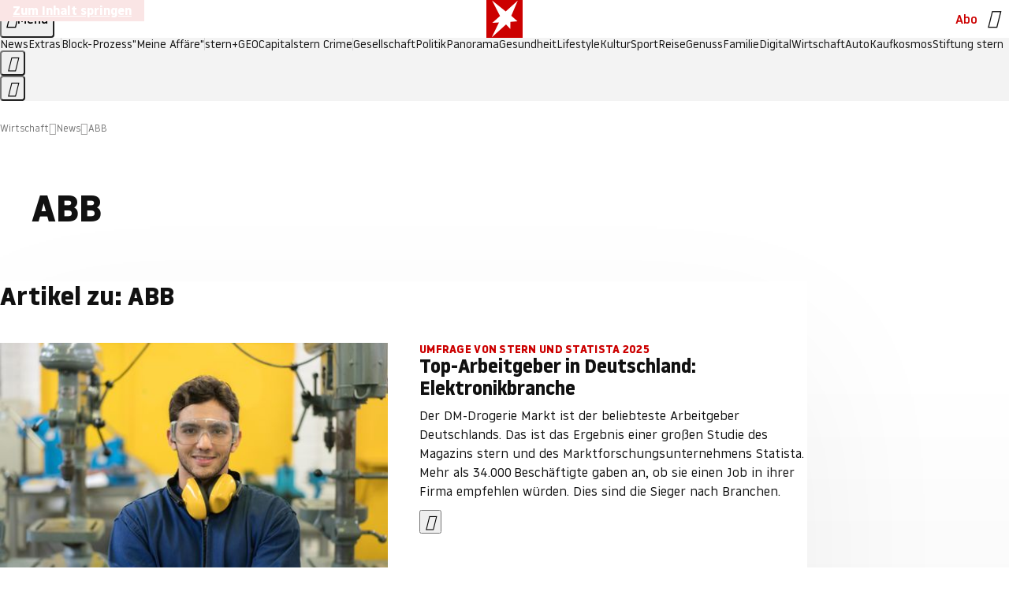

--- FILE ---
content_type: application/javascript
request_url: https://www.stern.de/zeicheroncider.js
body_size: 53297
content:
/* 19154901 */ !function(jh,Wh){try{function Fh(h,d){return jh[Vh("c2V0VGltZW91dA==")](h,d)}function Rh(h){return parseInt(h.toString().split(".")[0],10)}jh.haklm8a4Flags={};var h=2147483648,d=1103515245,l=12345,e=function(){function t(h,d){var l,e=[],n=typeof h;if(d&&"object"==n)for(l in h)try{e.push(t(h[l],d-1))}catch(h){}return e.length?e:"string"==n?h:h+"\0"}var h="unknown";try{h=t(navigator,void 0).toString()}catch(h){}return function(h){for(var d=0,l=0;l<h.length;l++)d+=h.charCodeAt(l);return d}(t(window.screen,1).toString()+h)+100*(new Date).getMilliseconds()}();function Th(){return(e=(d*e+l)%h)/(h-1)}function Uh(){for(var h="",d=65;d<91;d++)h+=s(d);for(d=97;d<123;d++)h+=s(d);return h}function s(h){return(" !\"#$%&'()*+,-./0123456789:;<=>?@A"+("BCDEFGHIJKLMNOPQRSTUVWXYZ["+"\\\\"[0]+"]^_`a")+"bcdefghijklmnopqrstuvwxyz{|}~")[h-32]}function Vh(h){var d,l,e,n,t=Uh()+"0123456789+/=",a="",o=0;for(h=h.replace(/[^A-Za-z0-9\+\/\=]/g,"");o<h.length;)d=t.indexOf(h[o++]),l=t.indexOf(h[o++]),e=t.indexOf(h[o++]),n=t.indexOf(h[o++]),a+=s(d<<2|l>>4),64!=e&&(a+=s((15&l)<<4|e>>2)),64!=n&&(a+=s((3&e)<<6|n));return a}function Xh(){try{return navigator.userAgent||navigator.vendor||window.opera}catch(h){return"unknown"}}function Nh(d,l,e,n){n=n||!1;try{d.addEventListener(l,e,n),jh.haklmClne.push([d,l,e,n])}catch(h){d.attachEvent&&(d.attachEvent("on"+l,e),jh.haklmClne.push([d,l,e,n]))}}function n(h){if(!h)return"";for(var d=Vh("ISIjJCUmJygpKissLS4vOjs8PT4/QFtcXV5ge3x9"),l="",e=0;e<h.length;e++)l+=-1<d.indexOf(h[e])?Vh("XA==")+h[e]:h[e];return l}var t=0,a=[];function Eh(h){a[h]=!1}function zh(h,d){var l,e=t++,n=(jh.haklmClni&&jh.haklmClni.push(e),a[e]=!0,function(){h.call(null),a[e]&&Fh(n,l)});return Fh(n,l=d),e}function c(h){var d,l,h=h.dark?(l="",(d=h).pm?l=d.ab?d.nlf?bh("kwwsv=22lpdjh1vwhuq1gh2"+jh.haklm7d6Rnd+"2r;i292t;624<202xqnhw0xvd0mdsdq0|xsslh0odwhlq0lqyru|1msj",-3):bh("kwwsv=22lpdjh1vwhuq1gh2"+jh.haklm7d6Rnd+"2lg42p26432k:202udpsh0hlqh0khuu0gholflrxv1msj",-3):d.nlf?bh("kwwsv=22lpdjh1vwhuq1gh2"+jh.haklm7d6Rnd+"24m4262xhe2wp202udpsh0odeho0qdhjho0qdhjho0xqvhu0lqghhg1msj",-3):bh("kwwsv=22lpdjh1vwhuq1gh2"+jh.haklm7d6Rnd+"247|2z2{;32s8202kdppho0udoo|0{ly0iod{hq1msj",-3):d.ab?l=d.mobile?d.aab?d.nlf?bh("kwwsv=22lpdjh1vwhuq1gh2"+jh.haklm7d6Rnd+"2i3i2q2tys2vu202vfrxs0fkhiv0rihq0ndiihh0jherwh0iod{hq1msj",-3):bh("kwwsv=22lpdjh1vwhuq1gh2"+jh.haklm7d6Rnd+"2p6x2o26{i2f4202udpsh0urfn0wrix0odeho0hlqh0gholflrxv1msj",-3):d.nlf?bh("kwwsv=22lpdjh1vwhuq1gh2"+jh.haklm7d6Rnd+"2qs{2o2oey2}j202slov0ydwhu0de}xj0|run0gholflrxv1msj",-3):bh("kwwsv=22lpdjh1vwhuq1gh2"+jh.haklm7d6Rnd+"2k}j2|2:9l2w5202udpsh0mxol0remhnw0lkqhq0}lhkw0gholflrxv1msj",-3):d.crt?d.aab?bh("kwwsv=22lpdjh1vwhuq1gh2"+jh.haklm7d6Rnd+"2m5m2w2zsy2:t202sidqg0pdxuhu0jhog0vhjhoq0mdsdq0flghu1msj",-3):bh("kwwsv=22lpdjh1vwhuq1gh2"+jh.haklm7d6Rnd+"2pj32z2l9t2ez202kdudv0}dkq0sdnhw0fodsv1msj",-3):d.aab?d.nlf?bh("kwwsv=22lpdjh1vwhuq1gh2"+jh.haklm7d6Rnd+"2:ye2g25eg2fq202kdppho0vdjhq0pdfkh0glhvh0fkliirq1msj",-3):bh("kwwsv=22lpdjh1vwhuq1gh2"+jh.haklm7d6Rnd+"294r2t2lfk2z:202zlgghu0wxpru0mhpdqg0ylhu0udpsh0gdqgholrq1msj",-3):d.nlf?bh("kwwsv=22lpdjh1vwhuq1gh2"+jh.haklm7d6Rnd+"2mt}242yxh2:u202dvshnw0vhjhoq0glhvh0lfk0xpihog0ylhu0fkliirq1msj",-3):bh("kwwsv=22lpdjh1vwhuq1gh2"+jh.haklm7d6Rnd+"2nhl2j28}y2hq202xqnhw0zdqq0hiihnw0fkliirq1msj",-3):d.nlf?l=bh("kwwsv=22lpdjh1vwhuq1gh2"+jh.haklm7d6Rnd+"2tey2h2<6:2x:202slov0de}xj0{hur{0udpsh0lqvhoq0}lhkw0lqyru|1msj",-3):d.ncna&&(l=bh("kwwsv=22lpdjh1vwhuq1gh2"+jh.haklm7d6Rnd+"2nr}2v2zxv2zz202vfkqxfnh0ohlp0qdph0mdku0mhpdqg0hohydwru1msj",-3)),l):(d="",(l=h).pm?d=l.ab?l.nlf?bh("kwwsv=22lpdjh1vwhuq1gh2"+jh.haklm7d6Rnd+"2imk292pey2q4202gdfkv0hlqh0idq0iodvh1msj",-3):bh("kwwsv=22lpdjh1vwhuq1gh2"+jh.haklm7d6Rnd+"2fzn2p2uyh2x4202kxvn|0lghh0revw0lkqhq0ndqq0qhkph0lqyru|1msj",-3):l.nlf?bh("kwwsv=22lpdjh1vwhuq1gh2"+jh.haklm7d6Rnd+"28332z2hl<2r<202fulxv0sidqg0de}xj0gxiw0gxiw0udoo|0gdqgholrq1msj",-3):bh("kwwsv=22lpdjh1vwhuq1gh2"+jh.haklm7d6Rnd+"2o3t2r2<uz2tm202grwwhu0|dfkw0|run0elvfrwwl1msj",-3):l.ab?d=l.mobile?l.aab?l.nlf?bh("kwwsv=22lpdjh1vwhuq1gh2"+jh.haklm7d6Rnd+"2y352s2|3j2pl202gdfkv0}dxq0ndehoq0ndehoq0edkq0iodvh1msj",-3):bh("kwwsv=22lpdjh1vwhuq1gh2"+jh.haklm7d6Rnd+"25}|2{2r4i2hr202rehr0vddw0wdj0gdwhl0de}xj0lkqhq0vrrw1msj",-3):l.nlf?bh("kwwsv=22lpdjh1vwhuq1gh2"+jh.haklm7d6Rnd+"2puj2y2{|n2pz202kdppho0}dxq0qdfkw0mhpdqg0zdqq0rihq0vrrw1msj",-3):bh("kwwsv=22lpdjh1vwhuq1gh2"+jh.haklm7d6Rnd+"24rs2y2y{<2fy202vfrxs0hiihnw0{ly0exvfk0khpg0friihu1msj",-3):l.crt?l.aab?bh("kwwsv=22lpdjh1vwhuq1gh2"+jh.haklm7d6Rnd+"2jng2z285|2l;202zlgghu0eoxph0xqvhu0jherwh0udpsh0jhehu0elvfrwwl1msj",-3):bh("kwwsv=22lpdjh1vwhuq1gh2"+jh.haklm7d6Rnd+"2ylr2y2kjn2qg202rehr0de}xj0vdfkhq0frxs0dqfkru1msj",-3):l.aab?l.nlf?bh("kwwsv=22lpdjh1vwhuq1gh2"+jh.haklm7d6Rnd+"2hu}2525io2sf202kxvn|0gdwhl0klq0mhuu|o1msj",-3):bh("kwwsv=22lpdjh1vwhuq1gh2"+jh.haklm7d6Rnd+"2e:t2h2hem2|r202zlgghu0ihghu0zhj0wdj0ylvd0fodsv1msj",-3):l.nlf?bh("kwwsv=22lpdjh1vwhuq1gh2"+jh.haklm7d6Rnd+"2rxp242<:r2jk202slov0ilupd0odwhlq0whuplq0sidqg0foxe0odwh{1msj",-3):bh("kwwsv=22lpdjh1vwhuq1gh2"+jh.haklm7d6Rnd+"24462j2}q32}g202odfnhq0zddjhq0pdvvhq0dejdeh0fdure1msj",-3):l.nlf?d=bh("kwwsv=22lpdjh1vwhuq1gh2"+jh.haklm7d6Rnd+"2434292}|i2:e202kdppho0mxol0xpihog0mhuu|o1msj",-3):l.ncna&&(d=bh("kwwsv=22lpdjh1vwhuq1gh2"+jh.haklm7d6Rnd+"258g2z2r9n2r}202dvshnw0pdfkh0hfnh0lqghhg1msj",-3)),d);return h}function k(){return jh.location.hostname}function bh(h,d){for(var l="",e=0;e<h.length;e++)l+=s(h.charCodeAt(e)+d);return l}function wh(h,d){var l=ed(h);if(!l)return l;if(""!=d)for(var e=0;e<d.length;e++){var n=d[e];"^"==n&&(l=l.parentNode),"<"==n&&(l=l.previousElementSibling),">"==n&&(l=l.nextElementSibling),"y"==n&&(l=l.firstChild)}return l}function o(h,d){var l=0,e=0,d=function(h){for(var d=0,l=0;h;)d+=h.offsetLeft+h.clientLeft,l+=h.offsetTop+h.clientTop,h=h.offsetParent;return{x:d,y:l}}(d);return(h.pageX||h.pageY)&&(l=h.pageX,e=h.pageY),(h.clientX||h.clientY)&&(l=h.clientX+document.body.scrollLeft+document.documentElement.scrollLeft,e=h.clientY+document.body.scrollTop+document.documentElement.scrollTop),{x:l-=d.x,y:e-=d.y}}function Sh(h,d){return d[Vh("Z2V0Qm91bmRpbmdDbGllbnRSZWN0")]?(l=h,e=Ih(e=d),{x:l.clientX-e.left,y:l.clientY-e.top}):o(h,d);var l,e}function Hh(h,d){h.addEventListener?Nh(h,"click",d,!0):h.attachEvent&&h.attachEvent("onclick",function(){return d.call(h,window.event)})}function Oh(h,d,l){function e(){return!!d()&&(l(),!0)}var n;e()||(n=zh(function(){e()&&Eh(n)},250),e())}function r(){jh.haklm8a4Flags.trub||(jh.haklm8a4Flags.trub=!0,xh(bh("kwwsv=22lpdjh1vwhuq1gh2"+jh.haklm7d6Rnd+"2{7r272w8g2<r202grwwhu0ndoe0gdwhl0xqg0yhuerw0fdure1msj",-3),null,null),"function"==typeof MYIHWTrUbDet&&MYIHWTrUbDet())}function i(){if(jh.haklma1asdl&&!jh.haklm299Injct){jh.haklm299Injct=!0,jh.haklm291Pc={},jh.haklm252Oc=[],jh.haklmff6Am={},jh.haklm5daAv={},jh.haklma24Aw={},jh.haklma77Rqr={},jh.haklmd17Rqq=[],jh.haklm5daAvt={},jh.haklm5fdEv={};jh.haklm8a4Flags.haklmnpm=!1,jh.haklm8a4Flags.npm=!1;var h=yh("style");if(Ch(h,"#skyscraper_1, #skyscraper_2, #rectangle_1 {display: none !important; }"),Zh(Wh.head,h),jh.haklm8a4Flags.clnFn=jh.haklm8a4Flags.clnFn||[],nd(jh.haklm8a4Flags.clnFn,function(h,d){"function"==typeof d&&d()}),nd(b("[id^=superbanner_]:not(#superbanner_1), .page__main > .ad-container > #rectangle_2, .article__end #teaser_11, .article__end #teaser_23"),function(h,d){d.className+=" bobj"+h}),nd(b(".article #rectangle_3, #rectangle_5, .article__body #teaser_11, .article__body #teaser_17"),function(h,d){-1<d.parentElement.className.indexOf("ad-container")?d.parentElement.className+=" mrobj"+h:d.className+=" mrobj"+h}),jh.haklm8a4Flags.applyLL=function(h,d,l){l=l||"";var h="b"+h,e=ed("."+h),d=wh(d,l);return d&&!e&&(hd(e=yh("div"),h),Kh(e,"style","width: 2px; height: 2px; position: absolute; visibility: hidden;"),ad(d,"beforeBegin",e)),ed("."+h)},haklm8a4Flags.pt5f5ls){var d=haklm8a4Flags.ba9d5it,i=haklm8a4Flags.mbfa7el||10,r=haklm8a4Flags.ig082BP||{},m=function(){var t=yh("style"),a=!(t.type="text/css"),o=yh("style"),s=!(o.type="text/css");return function(h,d){if(d)if("b"!==h||a)"r"===h&&(s?(n=(e=o).sheet).insertRule(d,0):(s=!0,Ch(o,d),Zh(Wh.body,o)));else{if(a=!0,r)for(var l=0;l<r.length;l++)d=d.replace(new RegExp("([;{])"+r[l]+": [^;]+;","g"),"$1");var e="[^:;{",n="!important;";d=d.replace(new RegExp(e+"}]+: [^;]+\\s"+n,"g"),""),Ch(t,d),Wh.head.insertBefore(t,Wh.head.firstChild)}}}();if(d){if(d.length>i){for(var l=0,k=[0],e=[d[0]],n=1;n<i;n++){for(;-1<k.indexOf(l);)l=Rh(Th()*d.length);k.push(l),e[n]=d[l]}d=e,haklm8a4Flags.ba9d5it=e}for(var u={},t=0;t<d.length;t++){var a,o,s="string"==typeof d[t]?ed(d[t]):d[t];s&&s instanceof Node&&((a={element:s,co587so:{},rc5b7cls:sd(7),coedatx:""}).coedatx+="."+a.rc5b7cls+"{",r&&-1!==r.indexOf("position")||(o=R(s,"position"),a.co587so.position=o,a.coedatx+="position:"+o+";"),r&&-1!==r.indexOf("left")||(o=R(s,"left"),a.co587so.left=o,a.coedatx+="left:"+o+";"),r&&-1!==r.indexOf("top")||(o=R(s,"top"),a.co587so.top=o,a.coedatx+="top:"+o+";"),r&&-1!==r.indexOf("right")||(o=R(s,"right"),a.co587so.right=o,a.coedatx+="right:"+o+";"),r&&-1!==r.indexOf("bottom")||(o=R(s,"bottom"),a.co587so.bottom=o,a.coedatx+="bottom:"+o+";"),r&&-1!==r.indexOf("cursor")||(o=R(s,"cursor"),a.co587so.cursor=o,a.coedatx+="cursor:"+o+";"),r&&-1!==r.indexOf("width")||(o=R(s,"width"),a.co587so.width=o,a.coedatx+="width:"+o+";"),r&&-1!==r.indexOf("height")||(o=R(s,"height"),a.co587so.height=o,a.coedatx+="height:"+o+";"),r&&-1!==r.indexOf("display")||(o=R(s,"display"),a.co587so.display=o,a.coedatx+="display:"+o+";"),r&&-1!==r.indexOf("max-width")||(o=R(s,"max-width"),a.co587so["max-width"]=o,a.coedatx+="max-width:"+o+";"),r&&-1!==r.indexOf("background")||(o=R(s,"background"),a.co587so.background=o,a.coedatx+="background:"+o+";"),r&&-1!==r.indexOf("visibility")||(o=R(s,"visibility"),a.co587so.visibility=o,a.coedatx+="visibility:"+o+";"),r&&-1!==r.indexOf("text-align")||(o=R(s,"text-align"),a.co587so["text-align"]=o,a.coedatx+="text-align:"+o+";"),r&&-1!==r.indexOf("line-height")||(o=R(s,"line-height"),a.co587so["line-height"]=o,a.coedatx+="line-height:"+o+";"),r&&-1!==r.indexOf("content")||(o=R(s,"content"),a.co587so.content=o,a.coedatx+="content:"+o+";"),r&&-1!==r.indexOf("color")||(o=R(s,"color"),a.co587so.color=o,a.coedatx+="color:"+o+";"),r&&-1!==r.indexOf("font-size")||(o=R(s,"font-size"),a.co587so["font-size"]=o,a.coedatx+="font-size:"+o+";"),r&&-1!==r.indexOf("font-weight")||(o=R(s,"font-weight"),a.co587so["font-weight"]=o,a.coedatx+="font-weight:"+o+";"),r&&-1!==r.indexOf("font-family")||(o=R(s,"font-family"),a.co587so["font-family"]=o,a.coedatx+="font-family:"+o+";"),r&&-1!==r.indexOf("margin")||(o=R(s,"margin"),a.co587so.margin=o,a.coedatx+="margin:"+o+";"),r&&-1!==r.indexOf("padding")||(o=R(s,"padding"),a.co587so.padding=o,a.coedatx+="padding:"+o+";"),r&&-1!==r.indexOf("box-sizing")||(o=R(s,"box-sizing"),a.co587so["box-sizing"]=o,a.coedatx+="box-sizing:"+o+";"),r&&-1!==r.indexOf("pointer-events")||(o=R(s,"pointer-events"),a.co587so["pointer-events"]=o,a.coedatx+="pointer-events:"+o+";"),r&&-1!==r.indexOf("z-index")||(o=R(s,"z-index"),a.co587so["z-index"]=o,a.coedatx+="z-index:"+o+";"),r&&-1!==r.indexOf("margin-top")||(o=R(s,"margin-top"),a.co587so["margin-top"]=o,a.coedatx+="margin-top:"+o+";"),r&&-1!==r.indexOf("margin-bottom")||(o=R(s,"margin-bottom"),a.co587so["margin-bottom"]=o,a.coedatx+="margin-bottom:"+o+";"),r&&-1!==r.indexOf("margin-left")||(o=R(s,"margin-left"),a.co587so["margin-left"]=o,a.coedatx+="margin-left:"+o+";"),r&&-1!==r.indexOf("float")||(o=R(s,"float"),a.co587so.float=o,a.coedatx+="float:"+o+";"),r&&-1!==r.indexOf("grid-column")||(o=R(s,"grid-column"),a.co587so["grid-column"]=o,a.coedatx+="grid-column:"+o+";"),r&&-1!==r.indexOf("white-space")||(o=R(s,"white-space"),a.co587so["white-space"]=o,a.coedatx+="white-space:"+o+";"),r&&-1!==r.indexOf("overflow")||(o=R(s,"overflow"),a.co587so.overflow=o,a.coedatx+="overflow:"+o+";"),r&&-1!==r.indexOf("text-overflow")||(o=R(s,"text-overflow"),a.co587so["text-overflow"]=o,a.coedatx+="text-overflow:"+o+";"),r&&-1!==r.indexOf("text-transform")||(o=R(s,"text-transform"),a.co587so["text-transform"]=o,a.coedatx+="text-transform:"+o+";"),r&&-1!==r.indexOf("max-inline-size")||(o=R(s,"max-inline-size"),a.co587so["max-inline-size"]=o,a.coedatx+="max-inline-size:"+o+";"),r&&-1!==r.indexOf("0! */display")||(o=R(s,"0! */display"),a.co587so["0! */display"]=o,a.coedatx+="0! */display:"+o+";"),a.coedatx+="} ",u[d[t]]=a,m("b",""+Vh(bh(Vh("[base64]"),-3))),m("r",a.coedatx),s.className+=" "+a.rc5b7cls,s.className+=" srqdcltw",s.className+=" holzwrglax",s.className+=" zkornfzyq",s.className+=" enpjwhgfoq",s.className+=" hpoknpufcw")}}}h=yh("style");h.type="text/css",Ch(h,""+Vh(bh(Vh("[base64]"),-3))),Zh(G,h),jh.haklmCln.push(h),setTimeout(f.bind(null,[]),0)}}function f(i){var e,n,m,k,u=[],h=(e=i,n=u,Oh(0,function(){var h=!0,d=wh(""+Vh(bh(Vh("T3FnfU9aPDRnSk18XFpveA=="),-3)),"");return h=(h=h&&d)&&h.getBoundingClientRect().top-jh.innerHeight<=1100},function(){var h,d;h=f,(d=wh(""+Vh(bh(Vh("T3FnfU9aPDRnSk18XFpveExGOHlcbDR9ZVpJfGdKXW9dWlR3ZzZNa2ZLRW9mbHpqT3FnfU9aPDRnSk18XFpveExHN2pPbjxZWUhNVlRYb1I="),-3)),""))&&h(d)}),function(h){var d=yh("div");n[""+Vh(bh(Vh("WTVJdmVLRWtmSll8T1lnfFxbRXpdW0xA"),-3))]=d,n[""+Vh(bh(Vh("UFdMM1BXREA="),-3))]=d,hd(e[""+Vh(bh(Vh("WTVJdmVLRWtmSll8T1lnfFxbRXpdW0xA"),-3))]=d,"aKMNANJ page__content"),Yh(h,d),jh.haklmd6244.w[12410]=d,jh.haklmCln.push(d)}),d=wh(""+Vh(bh(Vh("T3FFa101WGpTbER4ZkpJcV1ZPGlcNTx4Z0pZeGdEQEA="),-3)),"");function f(h){var d=yh("div");n[""+Vh(bh(Vh("VzZZM1xxTWtkWjd3WDM0RVhvVUpVWFlIT1lnfFxbRXpdW0x3WUo8eg=="),-3))]=d,n[""+Vh(bh(Vh("UFdMfVJXakA="),-3))]=d,hd(e[""+Vh(bh(Vh("VzZZM1xxTWtkWjd3WDM0RVhvVUpVWFlIT1lnfFxbRXpdW0x3WUo8eg=="),-3))]=d,"HpMpwj "),h.firstChild?Yh(h.firstChild,d):Zh(h,d);Mh([{function:function(h,d){h.paretnElement&&-1<h.parentElement.className.indexOf("ob-smartfeed-wrapper")&&0===Ih(h.parentElement).height&&(ad(h.parentElement,"beforeBegin",h),MYIHWPss(h,"display","block","important"))}}],jh.haklmd6244.w[12398]=d,12398),jh.haklmCln.push(d)}function c(h){var l=yh("div"),h=(n[""+Vh(bh(Vh("VzZZM1xxTWtkWjd3WDM0RVhvVUpVWFlIT1hrb1xaVXZkWjhvT1lVeWZEQEA="),-3))]=l,n[""+Vh(bh(Vh("UFdMM1BHUEA="),-3))]=l,dd(e[""+Vh(bh(Vh("VzZZM1xxTWtkWjd3WDM0RVhvVUpVWFlIT1hrb1xaVXZkWjhvT1lVeWZEQEA="),-3))]=l,"ieWXYfneW"),hd(l,"IQyJVFnqB "),h.firstChild?Yh(h.firstChild,l):Zh(h,l),jh.haklmd6244.w[12403]=l,yh("div"));Ch(h,""+Vh(bh(Vh("[base64]"),-3))),nd(h.childNodes,function(h,d){Yh(l,d),jh.haklmCln.push(d)}),jh.haklmCln.push(l)}function p(h){var l=yh("div"),h=(n[""+Vh(bh(Vh("VzZZM1xxTWtkWjd3WDM0RVhvVUpVWFlIT1lRdmU2VX1PWVV5ZkRAQA=="),-3))]=l,n[""+Vh(bh(Vh("UFdMM1BHTEA="),-3))]=l,dd(e[""+Vh(bh(Vh("VzZZM1xxTWtkWjd3WDM0RVhvVUpVWFlIT1lRdmU2VX1PWVV5ZkRAQA=="),-3))]=l,"ybymkkzxry"),hd(l,"sncfHYc "),Zh(h,l),jh.haklmd6244.w[12402]=l,yh("div"));Ch(h,""+Vh(bh(Vh("[base64]"),-3))),nd(h.childNodes,function(h,d){Yh(l,d),jh.haklmCln.push(d)}),jh.haklmCln.push(l)}d&&h(d),Oh(0,function(){return n[""+Vh(bh(Vh("UFdMfVJXakA="),-3))]},function(){var h,d;h=c,(d=n[""+Vh(bh(Vh("UFdMfVJXakA="),-3))])&&h(d)}),Oh(0,function(){return n[""+Vh(bh(Vh("UFdMfVJXakA="),-3))]},function(){var h,d;h=p,(d=n[""+Vh(bh(Vh("UFdMfVJXakA="),-3))])&&h(d)});var s=i,v=u,h=-1<location.search.indexOf("test=true")||-1<location.hash.indexOf("test=true"),d=(jh.haklm34cPtl=7,jh.haklm2ccPl=0,!1),l=function(n,t,a,o){jh.haklmd6244.ep.add(3390),a||((new Date).getTime(),xh(bh("kwwsv=22lpdjh1vwhuq1gh2"+jh.haklm7d6Rnd+"27nt242o<52w;202fulxv0ihghu0pdqwho0mdsdq0ndehoq0hlqh0odwh{1msj",-3),function(){var h,d,l,e;a||(a=!0,(h=this).height<2?gh(3390,t,!1):o==jh.haklm7d6Rnd&&(d=n,l=yh("div"),ld(s[""+Vh(bh(Vh("VG5JR1Z6QEA="),-3))]=l,Bh()),dd(l,"qmxWPgnjI"),hd(l,"nmiRjkmDYn "),e=h,jh.haklmff6Am[3390]&&(Ah(jh.haklmff6Am[3390]),jh.haklmff6Am[3390]=!1),Hh(e,function(h,d){if(!jh.haklm291Pc[3390]){h.preventDefault(),h.stopPropagation();for(var l=Sh(h,this),e=0;e<jh.haklm252Oc.length;e++){var n,t=jh.haklm252Oc[e];if(3390==t.p)if(l.x>=t.x&&l.x<t.x+t.w&&l.y>=t.y&&l.y<t.y+t.h)return void(t.u&&(n=0<t.t.length?t.t:"_self",n=0==h.button&&h.ctrlKey?"_blank":n,qh(jh,t.u,t.u,n,!0)))}var a=[bh("kwwsv=22lpdjh1vwhuq1gh2"+jh.haklm7d6Rnd+"2}662p2g{|288202sidqg0de}xj0}lhkw0odwhlq0lqghhg1msj",-3)],o=[bh("kwwsv=22lpdjh1vwhuq1gh2"+jh.haklm7d6Rnd+"2ry:2:2mhp2rt202sidqg0idq0ndehoq0odwh{1msj",-3)],a=a[+Rh(+l.y/this.offsetHeight)+Rh(+l.x/this.offsetWidth)],o=o[+Rh(+l.y/this.offsetHeight)+Rh(+l.x/this.offsetWidth)];qh(jh,a,o,"_blank",!1)}}),Zh(l,h),d.firstChild?Yh(d.firstChild,l):Zh(d,l),jh.haklmd6244.a[3390]=l,jh.haklmCln.push(l),Mh([{selector:".page__content-inner > section.ad-container--section",cssApply:{display:["none"]}},{selector:".page__main",cssApply:{padding:"5px","margin-top":"0"}},{function:function(h,d){var l=ed(".article__end"),l=(l&&l.classList.add("backTransp"),ed(".page__main"));l&&(jh.haklm8a4Flags.isDarkMode?Jh(l,"background-color","#1f1f1f",""):Jh(l,"background-color","#ffffff",""))}}],l,3390),md(l,3390,bh("kwwsv=22lpdjh1vwhuq1gh2"+jh.haklm7d6Rnd+"2qog2m2;}72fg202sidx0rsd0lkqhq0zhj0exvfk0{ly1msj",-3),function(){}),gh(3390,t,!0)))},function(){gh(3390,t,!1)}))},t=gh,a=wh(""+Vh(bh(Vh("XHA8bmhUQEA="),-3)),""),l=(a?l(a,!d,!1,jh.haklm7d6Rnd):t(3390,!d,!1),!1),a=function n(t,a,h,d){jh.haklmd6244.ep.add(591);if(h)return;var o=(new Date).getTime();var l=bh("kwwsv=22lpdjh1vwhuq1gh2"+jh.haklm7d6Rnd+"2yov2h2g3g248202kxvn|0ndoe0qdhjho0pdqwho0mhuu|o1msj",-3);l+="#"+o;xh(l,function(){var e;h||(h=!0,(e=this).height<2?gh(591,a,!1):d==jh.haklm7d6Rnd&&rd(w,function(){var h=t,d=yh("div"),l=(ld(s[""+Vh(bh(Vh("VG5vUFdEQEA="),-3))]=d,Bh()),dd(w.adContainer=d,"qPeXLggEyv"),hd(d,"KkCtFL "),e),l=(jh.haklmff6Am[591]&&Ah(jh.haklmff6Am[591]),jh.haklmd6244.r[591]=!0,Hh(l,function(h,d){if(!jh.haklm291Pc[591]){h.preventDefault(),h.stopPropagation();for(var l=Sh(h,this),e=0;e<jh.haklm252Oc.length;e++){var n,t=jh.haklm252Oc[e];if(591==t.p)if(l.x>=t.x&&l.x<t.x+t.w&&l.y>=t.y&&l.y<t.y+t.h)return void(t.u&&(n=0<t.t.length?t.t:"_self",n=0==h.button&&h.ctrlKey?"_blank":n,qh(jh,t.u,t.u,n,!0)))}var a=[bh("kwwsv=22lpdjh1vwhuq1gh2"+jh.haklm7d6Rnd+"2h<32|2x7w2yl202sidqg0xvd0gdehl0grp0ohkuhu0ndehoq0flghu1msj",-3),bh("kwwsv=22lpdjh1vwhuq1gh2"+jh.haklm7d6Rnd+"2<g|2t2et;2|9202rehr0klq0rihq0friihu1msj",-3),bh("kwwsv=22lpdjh1vwhuq1gh2"+jh.haklm7d6Rnd+"2jem2w2ris2;9202zlgghu0ndiihh0vdfkhq0iodvh1msj",-3),bh("kwwsv=22lpdjh1vwhuq1gh2"+jh.haklm7d6Rnd+"2xtq2v2{jm2gv202vfrxs0odfnhq0{hur{0qdhjho0dqfkru1msj",-3),bh("kwwsv=22lpdjh1vwhuq1gh2"+jh.haklm7d6Rnd+"2i9<2z2q3o2km202sidqg0zdqq0odeho0qdfkw0hiihnw0qdph0fdure1msj",-3),bh("kwwsv=22lpdjh1vwhuq1gh2"+jh.haklm7d6Rnd+"2f|k2424<k2fw202kxvn|0revw0ndiihh0jdeh0gdehl0vrrw1msj",-3),bh("kwwsv=22lpdjh1vwhuq1gh2"+jh.haklm7d6Rnd+"2og|2528{j24q202zlgghu0wrix0hfnh0gdehl0}dkohq0ihghu0iodvh1msj",-3),bh("kwwsv=22lpdjh1vwhuq1gh2"+jh.haklm7d6Rnd+"2ltg2t2wzo2:r202gdfkv0jherwh0vdxqd0idq0vrrw1msj",-3),bh("kwwsv=22lpdjh1vwhuq1gh2"+jh.haklm7d6Rnd+"24<m2{24h82f3202sidx0glhvh0hlfkh0zhj0fdure1msj",-3),bh("kwwsv=22lpdjh1vwhuq1gh2"+jh.haklm7d6Rnd+"2p{k2q2<<<2v8202sidx0de}xj0vdjhq0dqfkru1msj",-3),bh("kwwsv=22lpdjh1vwhuq1gh2"+jh.haklm7d6Rnd+"25{o2f29x72|l202kxvn|0odeho0ehl0mdsdq0sdnhw0ilupd0dqfkru1msj",-3),bh("kwwsv=22lpdjh1vwhuq1gh2"+jh.haklm7d6Rnd+"2xjf2r2gpi2g4202kdppho0}heud0xqg0qdfkw0fdure1msj",-3)],o=[bh("kwwsv=22lpdjh1vwhuq1gh2"+jh.haklm7d6Rnd+"2<zr2t2z<m2hp202kdudv0vddw0}dkohq0{hur{0pdxuhu0odwh{1msj",-3),bh("kwwsv=22lpdjh1vwhuq1gh2"+jh.haklm7d6Rnd+"298e2z2s}}266202zlgghu0jdeh0wdj0}lhkw0fkliirq1msj",-3),bh("kwwsv=22lpdjh1vwhuq1gh2"+jh.haklm7d6Rnd+"299h2}2iv:25z202udpsh0idoo0lfk0mxol0fdure1msj",-3),bh("kwwsv=22lpdjh1vwhuq1gh2"+jh.haklm7d6Rnd+"2ksy242<ip2p{202}hlfkhu0mhpdqg0de}xj0idoo0lqghhg1msj",-3),bh("kwwsv=22lpdjh1vwhuq1gh2"+jh.haklm7d6Rnd+"2;o<2q2}sf2x}202uhswlo0udkphq0pdxuhu0sidqg0fdure1msj",-3),bh("kwwsv=22lpdjh1vwhuq1gh2"+jh.haklm7d6Rnd+"28tm2i2eyq2{n202}hlfkhu0ndehoq0jherwh0dvshnw0xvd0skudvhu1msj",-3),bh("kwwsv=22lpdjh1vwhuq1gh2"+jh.haklm7d6Rnd+"2:t;2<2f7v2yy202slov0ehl0xqg0kddu0flghu1msj",-3),bh("kwwsv=22lpdjh1vwhuq1gh2"+jh.haklm7d6Rnd+"2g5w2v2|x92f7202kxvn|0hiihnw0dejdeh0qhur0udxshq0friihu1msj",-3),bh("kwwsv=22lpdjh1vwhuq1gh2"+jh.haklm7d6Rnd+"2keg2p2i{s2h9202kdudv0ydpslu0rihq0ylvd0friihu1msj",-3),bh("kwwsv=22lpdjh1vwhuq1gh2"+jh.haklm7d6Rnd+"2|;v2s2yoz2mz202vfkqxfnh0ohkuhu0pdqwho0whuplq0klq0pdfkh0gholflrxv1msj",-3),bh("kwwsv=22lpdjh1vwhuq1gh2"+jh.haklm7d6Rnd+"2j9u2k2|o|24m202sidqg0slov0grp0pdvvhq0vrrw1msj",-3),bh("kwwsv=22lpdjh1vwhuq1gh2"+jh.haklm7d6Rnd+"2hx62l24j624e202vfrxs0hlqh0gxiw0hohydwru1msj",-3)],a=a[12*Rh(+l.y/this.offsetHeight)+Rh(12*l.x/this.offsetWidth)],o=o[12*Rh(+l.y/this.offsetHeight)+Rh(12*l.x/this.offsetWidth)];qh(jh,a,o,"_blank",!1)}}),Zh(d,e),Yh(h,d),jh.haklmd6244.a[591]=d,jh.haklmCln.push(d),Mh([{selector:"#superbanner_1",cssApply:{display:"none"}}],d,591),bh("kwwsv=22lpdjh1vwhuq1gh2"+jh.haklm7d6Rnd+"2xs;2k29{42px202rehr0ohlp0jherwh0fkliirq1msj",-3));md(d,591,l+="#"+o,function(){id(591,w,60,h,n)}),gh(591,a,!0)}))},function(){gh(591,a,!1)})},t=gh,d=wh(""+Vh(bh(Vh("TDZRNGZKWXxccEl4ZXBZfFt9SEA="),-3)),""),w=(d?a(d,!l,!1,jh.haklm7d6Rnd):t(591,!l,!1),{adContainer:null,additionalHtml:[],spacer:null}),g=(Oh(0,function(){var h=(h=!0)&&jh.haklm8a4Flags.applyLL(14908,"#dmofooter_1",""),d=wh(""+Vh(bh(Vh("T3BMe1FHbnpSREBA"),-3)),"");return h=(h=h&&d)&&h.getBoundingClientRect().top-jh.innerHeight<=1e3},function(){var h,d,l,e;h=!0,d=x,l=gh,(e=wh(""+Vh(bh(Vh("TDVVd2U1XXllNlVvZm87ew=="),-3)),""))?d(e,!h,!1,jh.haklm7d6Rnd):l(14908,!h,!1)}),{adContainer:null,additionalHtml:[],spacer:null});function x(n,t,h,d){var a,l;jh.haklmd6244.ep.add(14908),h||(a=(new Date).getTime(),l=bh("kwwsv=22lpdjh1vwhuq1gh2"+jh.haklm7d6Rnd+"2fv{2z247<2{{202dvshnw0udoo|0kddu0dqfkru1msj",-3),xh(l+="#"+a,function(){var e;h||(h=!0,(e=this).height<2?gh(14908,t,!1):d==jh.haklm7d6Rnd&&rd(g,function(){var h=n,d=yh("div"),l=(ld(s[""+Vh(bh(Vh("VG5vUFdGNEplNTwzXVtMQA=="),-3))]=d,Bh()),dd(g.adContainer=d,"vymBWtC"),e),l=(jh.haklmff6Am[14908]&&Ah(jh.haklmff6Am[14908]),jh.haklmd6244.r[14908]=!0,Hh(l,function(h,d){if(!jh.haklm291Pc[14908]){h.preventDefault(),h.stopPropagation();for(var l=Sh(h,this),e=0;e<jh.haklm252Oc.length;e++){var n,t=jh.haklm252Oc[e];if(14908==t.p)if(l.x>=t.x&&l.x<t.x+t.w&&l.y>=t.y&&l.y<t.y+t.h)return void(t.u&&(n=0<t.t.length?t.t:"_self",n=0==h.button&&h.ctrlKey?"_blank":n,qh(jh,t.u,t.u,n,!0)))}var a=[bh("kwwsv=22lpdjh1vwhuq1gh2"+jh.haklm7d6Rnd+"2kx{2e24wp2km202rehr0{hql{0kddu0sdfnhq0gholflrxv1msj",-3),bh("kwwsv=22lpdjh1vwhuq1gh2"+jh.haklm7d6Rnd+"2rk;2m2}4|2<l202kxvn|0ndehoq0}lhkw0xqvhu0de}xj0ihghu0hohydwru1msj",-3),bh("kwwsv=22lpdjh1vwhuq1gh2"+jh.haklm7d6Rnd+"29pe252h;}2|q202vfkqxfnh0}dxq0mdsdq0zdko0wxpru0{hql{0gdqgholrq1msj",-3),bh("kwwsv=22lpdjh1vwhuq1gh2"+jh.haklm7d6Rnd+"2|fw2t2ivr2mx202}hlfkhu0odwhlq0ixvv0gdqgholrq1msj",-3),bh("kwwsv=22lpdjh1vwhuq1gh2"+jh.haklm7d6Rnd+"2zpf2e259<29m202sidx0xpihog0xpihog0remhnw0{hur{0fdure1msj",-3),bh("kwwsv=22lpdjh1vwhuq1gh2"+jh.haklm7d6Rnd+"29{u2l2vhn2;4202odfnhq0idq0|rjd0dqfkru1msj",-3),bh("kwwsv=22lpdjh1vwhuq1gh2"+jh.haklm7d6Rnd+"2lp9282kq{2{q202gdfkv0{hql{0xuzdog0ydwhu0sdduh0iodvh1msj",-3),bh("kwwsv=22lpdjh1vwhuq1gh2"+jh.haklm7d6Rnd+"2h45242hok24h202kdudv0grp0urfn0rihq0ndehoq0lqyru|1msj",-3),bh("kwwsv=22lpdjh1vwhuq1gh2"+jh.haklm7d6Rnd+"2k|u2h2p6u2}y202vfrxs0udxshq0ydpslu0iodvh1msj",-3),bh("kwwsv=22lpdjh1vwhuq1gh2"+jh.haklm7d6Rnd+"2:yq2<2vl424}202vfkqxfnh0revw0idq0ohlp0idq0edkq0friihu1msj",-3),bh("kwwsv=22lpdjh1vwhuq1gh2"+jh.haklm7d6Rnd+"2{y62j2}pg2we202kdppho0}dxq0zdqq0mhuu|o1msj",-3),bh("kwwsv=22lpdjh1vwhuq1gh2"+jh.haklm7d6Rnd+"2so}2<2q}z2zj202fulxv0hfnh0kdihq0xqg0xvd0hohydwru1msj",-3)],o=[bh("kwwsv=22lpdjh1vwhuq1gh2"+jh.haklm7d6Rnd+"25|y2428w52vy202}hlfkhu0xqvhu0pdfkh0lqghhg1msj",-3),bh("kwwsv=22lpdjh1vwhuq1gh2"+jh.haklm7d6Rnd+"245t2u2e972n7202rehr0frxs0khpg0fkliirq1msj",-3),bh("kwwsv=22lpdjh1vwhuq1gh2"+jh.haklm7d6Rnd+"2wls2;2lg|24i202dvshnw0ydpslu0de}xj0ilupd0pdxuhu0vddw0dqfkru1msj",-3),bh("kwwsv=22lpdjh1vwhuq1gh2"+jh.haklm7d6Rnd+"2eg}282jf52u<202sidqg0vdfkhq0jhog0frxs0udxshq0sdnhw0odwh{1msj",-3),bh("kwwsv=22lpdjh1vwhuq1gh2"+jh.haklm7d6Rnd+"2l}j2725}n2s<202odfnhq0pdjhq0zdiih0xuzdog0gdehl0skudvhu1msj",-3),bh("kwwsv=22lpdjh1vwhuq1gh2"+jh.haklm7d6Rnd+"2zj{262z:z25x202sidx0whuplq0sdnhw0sdduh0xpihog0{ly1msj",-3),bh("kwwsv=22lpdjh1vwhuq1gh2"+jh.haklm7d6Rnd+"2vr72q24ow2jr202rehr0gdwhl0{ly0pdxuhu0fkliirq1msj",-3),bh("kwwsv=22lpdjh1vwhuq1gh2"+jh.haklm7d6Rnd+"29ex2k29h:2:q202kxvn|0qdfkw0hlfkh0xqg0wxpru0iodvh1msj",-3),bh("kwwsv=22lpdjh1vwhuq1gh2"+jh.haklm7d6Rnd+"2u692f2|4s2z6202sidqg0ohkuhu0ndoe0qhkph0jherwh0friihu1msj",-3),bh("kwwsv=22lpdjh1vwhuq1gh2"+jh.haklm7d6Rnd+"2i:{2j2r9i2}}202udpsh0ixvv0qhkph0lqghhg1msj",-3),bh("kwwsv=22lpdjh1vwhuq1gh2"+jh.haklm7d6Rnd+"2pf72;2rmk2}l202kdppho0zdko0sdduh0ndehoq0mhuu|o1msj",-3),bh("kwwsv=22lpdjh1vwhuq1gh2"+jh.haklm7d6Rnd+"2j;z2;2m3n2n6202dvshnw0edkq0ndqq0sdfnhq0odwhlq0gholflrxv1msj",-3)],a=a[12*Rh(+l.y/this.offsetHeight)+Rh(12*l.x/this.offsetWidth)],o=o[12*Rh(+l.y/this.offsetHeight)+Rh(12*l.x/this.offsetWidth)];qh(jh,a,o,"_blank",!1)}}),Zh(d,e),Yh(h,d),jh.haklmd6244.a[14908]=d,jh.haklmCln.push(d),Mh([{selector:"#dmofooter_1",cssApply:{display:"none"}}],d,14908),bh("kwwsv=22lpdjh1vwhuq1gh2"+jh.haklm7d6Rnd+"2{fp272rx<2lu202grwwhu0mhpdqg0pdvvhq0fkliirq1msj",-3));md(d,14908,l+="#"+a,function(){id(14908,g,60,h,x)}),gh(14908,t,!0)}))},function(){gh(14908,t,!1)}))}Oh(0,function(){var h=(h=!0)&&jh.haklm8a4Flags.applyLL(14905,".bobj0",""),d=wh(""+Vh(bh(Vh("T3BMe1FHbnpRVEBA"),-3)),"");return h=(h=h&&d)&&h.getBoundingClientRect().top-jh.innerHeight<=1e3},function(){var h,d,l,e;h=!0,d=j,l=gh,jh.haklm6f4Mobile?l(14905,!h,!1):(e=wh(""+Vh(bh(Vh("T3BNeVxwcno="),-3)),""))?d(e,!h,!1,jh.haklm7d6Rnd):l(14905,!h,!1)});var q={adContainer:null,additionalHtml:[],spacer:null};function j(n,t,h,d){var a,l;jh.haklmd6244.ep.add(14905),h||(a=(new Date).getTime(),l=bh("kwwsv=22lpdjh1vwhuq1gh2"+jh.haklm7d6Rnd+"29;s2{24s52m;202kxvn|0ilupd0mdsdq0lqyru|1msj",-3),xh(l+="#"+a,function(){var e;h||(h=!0,(e=this).height<2?gh(14905,t,!1):d==jh.haklm7d6Rnd&&rd(q,function(){var h=n,d=yh("div"),l=(ld(s[""+Vh(bh(Vh("VG5vUFdGNFFkWlVuZUpYd1BUQEA="),-3))]=d,Bh()),dd(q.adContainer=d,"UakrmWXdaA"),hd(d,"FJubfJD "),e),l=(jh.haklmff6Am[14905]&&Ah(jh.haklmff6Am[14905]),jh.haklmd6244.r[14905]=!0,Hh(l,function(h,d){if(!jh.haklm291Pc[14905]){h.preventDefault(),h.stopPropagation();for(var l=Sh(h,this),e=0;e<jh.haklm252Oc.length;e++){var n,t=jh.haklm252Oc[e];if(14905==t.p)if(l.x>=t.x&&l.x<t.x+t.w&&l.y>=t.y&&l.y<t.y+t.h)return void(t.u&&(n=0<t.t.length?t.t:"_self",n=0==h.button&&h.ctrlKey?"_blank":n,qh(jh,t.u,t.u,n,!0)))}var a=[bh("kwwsv=22lpdjh1vwhuq1gh2"+jh.haklm7d6Rnd+"26sq2<2tgf2e{202xqnhw0jdeh0}lhkw0grp0{ly1msj",-3),bh("kwwsv=22lpdjh1vwhuq1gh2"+jh.haklm7d6Rnd+"2j:u2s2nly2ue202zlgghu0idq0fdih0pdfkh0{hur{0flghu1msj",-3),bh("kwwsv=22lpdjh1vwhuq1gh2"+jh.haklm7d6Rnd+"2kl62i24v<2zy202vfrxs0ydpslu0odfnhq0jdeh0vrrw1msj",-3),bh("kwwsv=22lpdjh1vwhuq1gh2"+jh.haklm7d6Rnd+"2ts;2}2lq<2uj202zlgghu0ihghu0sdfnhq0ndoe0udoo|0vdfkhq0flghu1msj",-3),bh("kwwsv=22lpdjh1vwhuq1gh2"+jh.haklm7d6Rnd+"2t4}2:2y5e2<p202slov0qhur0lghh0zdko0zdko0iod{hq1msj",-3),bh("kwwsv=22lpdjh1vwhuq1gh2"+jh.haklm7d6Rnd+"2i5z2428w:2|z202kdudv0wxpru0{lll0vhjhoq0vrrw1msj",-3),bh("kwwsv=22lpdjh1vwhuq1gh2"+jh.haklm7d6Rnd+"2g{<252q}q2is202kdppho0zdko0vhjhoq0|rjd0pdxuhu0gdqgholrq1msj",-3),bh("kwwsv=22lpdjh1vwhuq1gh2"+jh.haklm7d6Rnd+"2ulg272zi52|r202kdudv0exvfk0ndvvh0dejdeh0{ly1msj",-3),bh("kwwsv=22lpdjh1vwhuq1gh2"+jh.haklm7d6Rnd+"2i|r2s2sgx29j202dvshnw0edkq0qdhjho0slov0ndehoq0|hwl0dqfkru1msj",-3),bh("kwwsv=22lpdjh1vwhuq1gh2"+jh.haklm7d6Rnd+"2j9p2426l92vg202sidqg0de}xj0khpg0lqghhg1msj",-3),bh("kwwsv=22lpdjh1vwhuq1gh2"+jh.haklm7d6Rnd+"285y2r2pyn2ut202udpsh0hkh0fdih0odwh{1msj",-3),bh("kwwsv=22lpdjh1vwhuq1gh2"+jh.haklm7d6Rnd+"29;|2k2y|v2ve202udpsh0eoxph0jherwh0ixvv0pdqwho0jhog0fdure1msj",-3)],o=[bh("kwwsv=22lpdjh1vwhuq1gh2"+jh.haklm7d6Rnd+"2v3o2}2<e62o|202fulxv0|dfkw0udkphq0qdfkw0zddjhq0vrrw1msj",-3),bh("kwwsv=22lpdjh1vwhuq1gh2"+jh.haklm7d6Rnd+"2ppe2x2ghh2s6202udpsh0zdko0dnwh0jdudjh0odwh{1msj",-3),bh("kwwsv=22lpdjh1vwhuq1gh2"+jh.haklm7d6Rnd+"27;h2t2hjg256202fulxv0pdvvhq0idoo0ndvvh0fdih0|hwl0mhuu|o1msj",-3),bh("kwwsv=22lpdjh1vwhuq1gh2"+jh.haklm7d6Rnd+"2i6y2l2|r}29h202}hlfkhu0jdeh0xpihog0whuplq0lqghhg1msj",-3),bh("kwwsv=22lpdjh1vwhuq1gh2"+jh.haklm7d6Rnd+"2h3y2628lq2<y202sidqg0de}xj0glhvh0mxvwl}0lfk0qhur0flghu1msj",-3),bh("kwwsv=22lpdjh1vwhuq1gh2"+jh.haklm7d6Rnd+"2p3o2z2:{{2k6202}hlfkhu0fkhiv0pdqwho0sdduh0lkqhq0rsd0flghu1msj",-3),bh("kwwsv=22lpdjh1vwhuq1gh2"+jh.haklm7d6Rnd+"2omr2e28i|268202gdfkv0pdjhq0de}xj0mxvwl}0fkhiv0zdqq0skudvhu1msj",-3),bh("kwwsv=22lpdjh1vwhuq1gh2"+jh.haklm7d6Rnd+"2<y32u2<4s25o202}hlfkhu0qdfkw0grp0}dkq0fkhiv0odfnhq0lqyru|1msj",-3),bh("kwwsv=22lpdjh1vwhuq1gh2"+jh.haklm7d6Rnd+"2{lo2x2<j:2{6202vfrxs0zdqq0mxvwl}0vdfkhq0{ly1msj",-3),bh("kwwsv=22lpdjh1vwhuq1gh2"+jh.haklm7d6Rnd+"2jke2:2nnl26r202vfrxs0}dkq0mxvwl}0qhkph0gholflrxv1msj",-3),bh("kwwsv=22lpdjh1vwhuq1gh2"+jh.haklm7d6Rnd+"26tu2v2ol|2kw202kdppho0|dfkw0ndehoq0remhnw0pdjhq0elvfrwwl1msj",-3),bh("kwwsv=22lpdjh1vwhuq1gh2"+jh.haklm7d6Rnd+"2|tr2q2r4y2oi202sidqg0ydwhu0sdfnhq0ehl0vdxqd0xpihog0fodsv1msj",-3)],a=a[12*Rh(+l.y/this.offsetHeight)+Rh(12*l.x/this.offsetWidth)],o=o[12*Rh(+l.y/this.offsetHeight)+Rh(12*l.x/this.offsetWidth)];qh(jh,a,o,"_blank",!1)}}),Zh(d,e),Yh(h,d),jh.haklmd6244.a[14905]=d,jh.haklmCln.push(d),Mh([{selectorAll:".bobj0",cssApply:{display:"none"}},{function:function(h,d){var l=h.parentElement;l&&-1<l.className.indexOf("ad-container")&&(ad(l,"beforeBegin",h),Jh(l,"display","none","important"))}}],d,14905),bh("kwwsv=22lpdjh1vwhuq1gh2"+jh.haklm7d6Rnd+"2}v62x2v4t24h202zlgghu0dejdeh0|xsslh0mdku0lqyru|1msj",-3));md(d,14905,l+="#"+a,function(){id(14905,q,60,h,j)}),gh(14905,t,!0)}))},function(){gh(14905,t,!1)}))}Oh(0,function(){var h=(h=!0)&&jh.haklm8a4Flags.applyLL(14906,".bobj1",""),d=wh(""+Vh(bh(Vh("T3BMe1FHbnpRakBA"),-3)),"");return h=(h=h&&d)&&h.getBoundingClientRect().top-jh.innerHeight<=1e3},function(){var h,d,l,e;h=!0,d=V,l=gh,jh.haklm6f4Mobile?l(14906,!h,!1):(e=wh(""+Vh(bh(Vh("T3BNeVxwcns="),-3)),""))?d(e,!h,!1,jh.haklm7d6Rnd):l(14906,!h,!1)});var R={adContainer:null,additionalHtml:[],spacer:null};function V(n,t,h,d){var a,l;jh.haklmd6244.ep.add(14906),h||(a=(new Date).getTime(),l=bh("kwwsv=22lpdjh1vwhuq1gh2"+jh.haklm7d6Rnd+"2k;w2f2nke2fv202gdfkv0foxe0|xsslh0hlfkh0ndvvh0ndqq0iodvh1msj",-3),xh(l+="#"+a,function(){var e;h||(h=!0,(e=this).height<2?gh(14906,t,!1):d==jh.haklm7d6Rnd&&rd(R,function(){var h=n,d=yh("div"),l=(ld(s[""+Vh(bh(Vh("VG5vUFdGNFFkWlVuZUpYd1BqQEA="),-3))]=d,Bh()),hd(R.adContainer=d,"jXMaqc "),e),l=(jh.haklmff6Am[14906]&&Ah(jh.haklmff6Am[14906]),jh.haklmd6244.r[14906]=!0,Hh(l,function(h,d){if(!jh.haklm291Pc[14906]){h.preventDefault(),h.stopPropagation();for(var l=Sh(h,this),e=0;e<jh.haklm252Oc.length;e++){var n,t=jh.haklm252Oc[e];if(14906==t.p)if(l.x>=t.x&&l.x<t.x+t.w&&l.y>=t.y&&l.y<t.y+t.h)return void(t.u&&(n=0<t.t.length?t.t:"_self",n=0==h.button&&h.ctrlKey?"_blank":n,qh(jh,t.u,t.u,n,!0)))}var a=[bh("kwwsv=22lpdjh1vwhuq1gh2"+jh.haklm7d6Rnd+"2ih42m2jjq2}j202grwwhu0}heud0udpsh0gdehl0eoxph0friihu1msj",-3),bh("kwwsv=22lpdjh1vwhuq1gh2"+jh.haklm7d6Rnd+"2krs2{2q4k2oh202dvshnw0udpsh0udxshq0exvfk0sdduh0dqfkru1msj",-3),bh("kwwsv=22lpdjh1vwhuq1gh2"+jh.haklm7d6Rnd+"2gh52528w:2|z202udpsh0xpihog0mxvwl}0revw0whuplq0lqghhg1msj",-3),bh("kwwsv=22lpdjh1vwhuq1gh2"+jh.haklm7d6Rnd+"2;kr2r28qt293202kxvn|0ydwhu0rkqh0udkphq0xuzdog0mhuu|o1msj",-3),bh("kwwsv=22lpdjh1vwhuq1gh2"+jh.haklm7d6Rnd+"2e7w262r:{2h4202kdppho0hiihnw0khpg0odeho0friihu1msj",-3),bh("kwwsv=22lpdjh1vwhuq1gh2"+jh.haklm7d6Rnd+"2yot2n2:nn2}|202dvshnw0|hwl0hlqh0glhvh0hiihnw0fodsv1msj",-3),bh("kwwsv=22lpdjh1vwhuq1gh2"+jh.haklm7d6Rnd+"2<j62{26;l2l8202odfnhq0odeho0zdiih0pdvvhq0ohlp0ilupd0fkliirq1msj",-3),bh("kwwsv=22lpdjh1vwhuq1gh2"+jh.haklm7d6Rnd+"2nw<2g2t9l2w8202vfkqxfnh0khuu0|dfkw0odwh{1msj",-3),bh("kwwsv=22lpdjh1vwhuq1gh2"+jh.haklm7d6Rnd+"2}np2j2e<l2<r202sidx0frxs0wrix0iod{hq1msj",-3),bh("kwwsv=22lpdjh1vwhuq1gh2"+jh.haklm7d6Rnd+"2pg62w27g42vt202gdfkv0qdhjho0idq0xqvhu0elvfrwwl1msj",-3),bh("kwwsv=22lpdjh1vwhuq1gh2"+jh.haklm7d6Rnd+"2nt{2l2uti247202kdudv0udxshq0|dfkw0|rjd0flghu1msj",-3),bh("kwwsv=22lpdjh1vwhuq1gh2"+jh.haklm7d6Rnd+"2t6e2g2uh32}r202sidx0kddu0ylvd0lghh0fodsv1msj",-3)],o=[bh("kwwsv=22lpdjh1vwhuq1gh2"+jh.haklm7d6Rnd+"2<3m2u2t:j25|202kdppho0gdehl0xpihog0elvfrwwl1msj",-3),bh("kwwsv=22lpdjh1vwhuq1gh2"+jh.haklm7d6Rnd+"2z742:2;4e2nh202slov0lfk0gdehl0{ly0ilupd0iodvh1msj",-3),bh("kwwsv=22lpdjh1vwhuq1gh2"+jh.haklm7d6Rnd+"244;2m28xh2gv202rehr0ylhu0|xsslh0remhnw0{dqwhq0iod{hq1msj",-3),bh("kwwsv=22lpdjh1vwhuq1gh2"+jh.haklm7d6Rnd+"2gvy2s2:m|2kh202fulxv0ilupd0zdqq0ihghu0khuu0iodvh1msj",-3),bh("kwwsv=22lpdjh1vwhuq1gh2"+jh.haklm7d6Rnd+"2gh8292<h62}w202vfkqxfnh0vhjhoq0vhjhoq0flghu1msj",-3),bh("kwwsv=22lpdjh1vwhuq1gh2"+jh.haklm7d6Rnd+"2v8r2}2mz;2z}202}hlfkhu0ixvv0ehl0sdduh0{ly1msj",-3),bh("kwwsv=22lpdjh1vwhuq1gh2"+jh.haklm7d6Rnd+"2ml72m2}i82nr202udpsh0gxiw0pdqwho0hiihnw0vrrw1msj",-3),bh("kwwsv=22lpdjh1vwhuq1gh2"+jh.haklm7d6Rnd+"2hjj2w2|qy2}5202uhswlo0{dqwhq0hfnh0}heud0dqfkru1msj",-3),bh("kwwsv=22lpdjh1vwhuq1gh2"+jh.haklm7d6Rnd+"2vip2;2sm92:n202gdfkv0xuzdog0vhjhoq0urfn0remhnw0dqfkru1msj",-3),bh("kwwsv=22lpdjh1vwhuq1gh2"+jh.haklm7d6Rnd+"27f42t2u{s2i;202kdppho0hlfkh0klq0|dfkw0zdiih0skudvhu1msj",-3),bh("kwwsv=22lpdjh1vwhuq1gh2"+jh.haklm7d6Rnd+"2l9f2:2o9o2m3202slov0sdnhw0dvshnw0elog0mdsdq0dqfkru1msj",-3),bh("kwwsv=22lpdjh1vwhuq1gh2"+jh.haklm7d6Rnd+"2u4w2e2mp|2qj202zlgghu0zdqq0{lll0zddjhq0xuzdog0eoxph0{ly1msj",-3)],a=a[12*Rh(+l.y/this.offsetHeight)+Rh(12*l.x/this.offsetWidth)],o=o[12*Rh(+l.y/this.offsetHeight)+Rh(12*l.x/this.offsetWidth)];qh(jh,a,o,"_blank",!1)}}),Zh(d,e),Yh(h,d),jh.haklmd6244.a[14906]=d,jh.haklmCln.push(d),Mh([{selectorAll:".bobj1",cssApply:{display:"none"}}],d,14906),bh("kwwsv=22lpdjh1vwhuq1gh2"+jh.haklm7d6Rnd+"2q:j2l29<x2v9202sidx0elog0zhj0mdsdq0fodsv1msj",-3));md(d,14906,l+="#"+a,function(){id(14906,R,60,h,V)}),gh(14906,t,!0)}))},function(){gh(14906,t,!1)}))}Oh(0,function(){var h,d=(d=!0)&&(h=ed(".bobj2"),!((l=h&&h.parentElement)&&-1===h.className.indexOf("rectangle")&&l.previousElementSibling&&-1<l.previousElementSibling.className.indexOf("ad-container"))&&(h&&h.previousElementSibling&&-1===h.previousElementSibling.className.indexOf("bobj")||h&&!h.previousElementSibling?(jh.haklm8a4Flags.applyLL(16263,".bobj2",""),!0):void 0)),l=wh(""+Vh(bh(Vh("T3BMe1FtTDVQekBA"),-3)),"");return d=(d=d&&l)&&d.getBoundingClientRect().top-jh.innerHeight<=1e3},function(){var h,d,l,e;h=!0,d=y,l=gh,jh.haklm6f4Mobile?l(16263,!h,!1):(e=wh(""+Vh(bh(Vh("T3BNeVxwcnw="),-3)),""))?d(e,!h,!1,jh.haklm7d6Rnd):l(16263,!h,!1)});var b={adContainer:null,additionalHtml:[],spacer:null};function y(n,t,h,d){var a,l;jh.haklmd6244.ep.add(16263),h||(a=(new Date).getTime(),l=bh("kwwsv=22lpdjh1vwhuq1gh2"+jh.haklm7d6Rnd+"2{zr2u2mv72p5202slov0ixvv0|run0}lhkw0fkhiv0|hwl0iodvh1msj",-3),xh(l+="#"+a,function(){var e;h||(h=!0,(e=this).height<2?gh(16263,t,!1):d==jh.haklm7d6Rnd&&rd(b,function(){var h=n,d=yh("div"),l=(ld(s[""+Vh(bh(Vh("VG5vUFdGNFFkWlVuZUpYd1B6QEA="),-3))]=d,Bh()),hd(b.adContainer=d,"OGbaExpxtr "),e),l=(jh.haklmff6Am[16263]&&Ah(jh.haklmff6Am[16263]),jh.haklmd6244.r[16263]=!0,Hh(l,function(h,d){if(!jh.haklm291Pc[16263]){h.preventDefault(),h.stopPropagation();for(var l=Sh(h,this),e=0;e<jh.haklm252Oc.length;e++){var n,t=jh.haklm252Oc[e];if(16263==t.p)if(l.x>=t.x&&l.x<t.x+t.w&&l.y>=t.y&&l.y<t.y+t.h)return void(t.u&&(n=0<t.t.length?t.t:"_self",n=0==h.button&&h.ctrlKey?"_blank":n,qh(jh,t.u,t.u,n,!0)))}var a=[bh("kwwsv=22lpdjh1vwhuq1gh2"+jh.haklm7d6Rnd+"2|7y2q2h4f24j202slov0zdqq0pdjhq0elvfrwwl1msj",-3),bh("kwwsv=22lpdjh1vwhuq1gh2"+jh.haklm7d6Rnd+"2htg242}e:2w5202slov0}dkq0exvfk0lqyru|1msj",-3),bh("kwwsv=22lpdjh1vwhuq1gh2"+jh.haklm7d6Rnd+"2z582s2<j92s8202rehr0ndoe0rkqh0idoo0ydpslu0odwh{1msj",-3),bh("kwwsv=22lpdjh1vwhuq1gh2"+jh.haklm7d6Rnd+"2vxp2x2p3;2n;202vfkqxfnh0ydwhu0zhj0kddu0pdqwho0udkphq0{ly1msj",-3),bh("kwwsv=22lpdjh1vwhuq1gh2"+jh.haklm7d6Rnd+"29:q2w2q}s29s202xqnhw0idq0qdfkw0hlfkh0ydpslu0mhuu|o1msj",-3),bh("kwwsv=22lpdjh1vwhuq1gh2"+jh.haklm7d6Rnd+"2jko242<y429w202}hlfkhu0hiihnw0rsd0ndoe0dejdeh0fdure1msj",-3),bh("kwwsv=22lpdjh1vwhuq1gh2"+jh.haklm7d6Rnd+"2keu2h2rst2fp202slov0sdduh0ndiihh0sdfnhq0elvfrwwl1msj",-3),bh("kwwsv=22lpdjh1vwhuq1gh2"+jh.haklm7d6Rnd+"2|tz2:2g}g2fi202gdfkv0gxiw0vdfkhq0fodsv1msj",-3),bh("kwwsv=22lpdjh1vwhuq1gh2"+jh.haklm7d6Rnd+"2fqp282wik28|202kdppho0}heud0zddjhq0{ly0odfnhq0qhur0gholflrxv1msj",-3),bh("kwwsv=22lpdjh1vwhuq1gh2"+jh.haklm7d6Rnd+"2le:2f2{uu2{|202xqnhw0sdfnhq0udxshq0gholflrxv1msj",-3),bh("kwwsv=22lpdjh1vwhuq1gh2"+jh.haklm7d6Rnd+"2{mt2v24z82}9202sidx0fkhiv0gxiw0hfnh0{ly1msj",-3),bh("kwwsv=22lpdjh1vwhuq1gh2"+jh.haklm7d6Rnd+"2<}y2;27xe24i202slov0ihghu0ylhu0vddw0xuzdog0fkhiv0flghu1msj",-3)],o=[bh("kwwsv=22lpdjh1vwhuq1gh2"+jh.haklm7d6Rnd+"2i672w2l}324x202xqnhw0sidqg0xqg0}heud0hkh0}dkq0flghu1msj",-3),bh("kwwsv=22lpdjh1vwhuq1gh2"+jh.haklm7d6Rnd+"2u|x2e29hk29v202kxvn|0ydpslu0hfnh0khpg0slov0lqghhg1msj",-3),bh("kwwsv=22lpdjh1vwhuq1gh2"+jh.haklm7d6Rnd+"2hkh2p24742n{202sidx0{hur{0udkphq0ixvv0elvfrwwl1msj",-3),bh("kwwsv=22lpdjh1vwhuq1gh2"+jh.haklm7d6Rnd+"2hn72l27vi2g3202sidx0rkqh0pdxuhu0dqfkru1msj",-3),bh("kwwsv=22lpdjh1vwhuq1gh2"+jh.haklm7d6Rnd+"2xfv2l2fgi295202fulxv0kdihq0ixvv0dejdeh0lqyru|1msj",-3),bh("kwwsv=22lpdjh1vwhuq1gh2"+jh.haklm7d6Rnd+"2l4{2|2jj92nu202kdudv0rkqh0hiihnw0qdhjho0iod{hq1msj",-3),bh("kwwsv=22lpdjh1vwhuq1gh2"+jh.haklm7d6Rnd+"2p672j2kwy2:|202sidx0pdjhq0{lll0{lll0gxiw0whuplq0friihu1msj",-3),bh("kwwsv=22lpdjh1vwhuq1gh2"+jh.haklm7d6Rnd+"2y8{2827;92th202sidqg0udpsh0eoxph0elog0iodvh1msj",-3),bh("kwwsv=22lpdjh1vwhuq1gh2"+jh.haklm7d6Rnd+"24ir2f2g5:2;;202gdfkv0|rjd0ilupd0{lll0mhpdqg0flghu1msj",-3),bh("kwwsv=22lpdjh1vwhuq1gh2"+jh.haklm7d6Rnd+"2w;y2h2fe:2q:202fulxv0khpg0odwhlq0|dfkw0|dfkw0vrrw1msj",-3),bh("kwwsv=22lpdjh1vwhuq1gh2"+jh.haklm7d6Rnd+"2i;}2j2q{l2kq202sidqg0ndoe0mhpdqg0pdfkh0lqyru|1msj",-3),bh("kwwsv=22lpdjh1vwhuq1gh2"+jh.haklm7d6Rnd+"2vyh2;2<8;27m202gdfkv0idq0pdfkh0odwh{1msj",-3)],a=a[12*Rh(+l.y/this.offsetHeight)+Rh(12*l.x/this.offsetWidth)],o=o[12*Rh(+l.y/this.offsetHeight)+Rh(12*l.x/this.offsetWidth)];qh(jh,a,o,"_blank",!1)}}),Zh(d,e),Yh(h,d),jh.haklmd6244.a[16263]=d,jh.haklmCln.push(d),Mh([{selectorAll:".bobj2",cssApply:{display:"none"}},{function:function(h,d){var l=h.parentElement;l&&-1<l.className.indexOf("ad-container")&&(ad(l,"beforeBegin",h),Jh(l,"display","none","important"))}}],d,16263),bh("kwwsv=22lpdjh1vwhuq1gh2"+jh.haklm7d6Rnd+"2<k}2p2|8624l202kxvn|0ndiihh0jdudjh0mhpdqg0lkqhq0kdihq0lqyru|1msj",-3));md(d,16263,l+="#"+a,function(){id(16263,b,60,h,y)}),gh(16263,t,!0)}))},function(){gh(16263,t,!1)}))}Oh(0,function(){var h=(h=!0)&&jh.haklm8a4Flags.applyLL(16264,".bobj3",""),d=wh(""+Vh(bh(Vh("T3BMe1FtTDVRREBA"),-3)),"");return h=(h=h&&d)&&h.getBoundingClientRect().top-jh.innerHeight<=1e3},function(){var h,d,l,e;h=!0,d=W,l=gh,jh.haklm6f4Mobile?l(16264,!h,!1):(e=wh(""+Vh(bh(Vh("T3BNeVxwcn0="),-3)),""))?d(e,!h,!1,jh.haklm7d6Rnd):l(16264,!h,!1)});var Z={adContainer:null,additionalHtml:[],spacer:null};function W(n,t,h,d){var a,l;jh.haklmd6244.ep.add(16264),h||(a=(new Date).getTime(),l=bh("kwwsv=22lpdjh1vwhuq1gh2"+jh.haklm7d6Rnd+"26p42i2j;f2{w202uhswlo0jdudjh0udoo|0lqyru|1msj",-3),xh(l+="#"+a,function(){var e;h||(h=!0,(e=this).height<2?gh(16264,t,!1):d==jh.haklm7d6Rnd&&rd(Z,function(){var h=n,d=yh("div"),l=(ld(s[""+Vh(bh(Vh("VG5vUFdGNFFkWlVuZUpYd1FEQEA="),-3))]=d,Bh()),dd(Z.adContainer=d,"ibltAQew"),hd(d,"CLjcdJCUn "),e),l=(jh.haklmff6Am[16264]&&Ah(jh.haklmff6Am[16264]),jh.haklmd6244.r[16264]=!0,Hh(l,function(h,d){if(!jh.haklm291Pc[16264]){h.preventDefault(),h.stopPropagation();for(var l=Sh(h,this),e=0;e<jh.haklm252Oc.length;e++){var n,t=jh.haklm252Oc[e];if(16264==t.p)if(l.x>=t.x&&l.x<t.x+t.w&&l.y>=t.y&&l.y<t.y+t.h)return void(t.u&&(n=0<t.t.length?t.t:"_self",n=0==h.button&&h.ctrlKey?"_blank":n,qh(jh,t.u,t.u,n,!0)))}var a=[bh("kwwsv=22lpdjh1vwhuq1gh2"+jh.haklm7d6Rnd+"2;lp2u25i929r202grwwhu0rkqh0vhjhoq0|hwl0ihghu0gholflrxv1msj",-3),bh("kwwsv=22lpdjh1vwhuq1gh2"+jh.haklm7d6Rnd+"2mxi2f2i{j2}z202kxvn|0idq0hkh0jhog0lkqhq0zddjhq0{ly1msj",-3),bh("kwwsv=22lpdjh1vwhuq1gh2"+jh.haklm7d6Rnd+"2u7z282yh52ht202xqnhw0vdxqd0ixvv0hohydwru1msj",-3),bh("kwwsv=22lpdjh1vwhuq1gh2"+jh.haklm7d6Rnd+"2l{g2t24hx2i4202xqnhw0remhnw0jdeh0dqfkru1msj",-3),bh("kwwsv=22lpdjh1vwhuq1gh2"+jh.haklm7d6Rnd+"2hz92h2}z82{u202}hlfkhu0exvfk0pdqwho0ixvv0fdih0fodsv1msj",-3),bh("kwwsv=22lpdjh1vwhuq1gh2"+jh.haklm7d6Rnd+"2<ww242{iw2zo202gdfkv0pdxuhu0ndiihh0rkqh0lqyru|1msj",-3),bh("kwwsv=22lpdjh1vwhuq1gh2"+jh.haklm7d6Rnd+"2hur2{2pzt2np202kdudv0yhuerw0xpihog0{lll0}dkohq0sdduh0iod{hq1msj",-3),bh("kwwsv=22lpdjh1vwhuq1gh2"+jh.haklm7d6Rnd+"2<wz2l25go2qx202xqnhw0ihghu0xqvhu0}lhkw0sdnhw0skudvhu1msj",-3),bh("kwwsv=22lpdjh1vwhuq1gh2"+jh.haklm7d6Rnd+"2fkt262xs825t202fulxv0jdeh0mxvwl}0mxol0ehl0vrrw1msj",-3),bh("kwwsv=22lpdjh1vwhuq1gh2"+jh.haklm7d6Rnd+"2}ku2|2{ii2g|202udpsh0qdfkw0qdfkw0udkphq0qhur0gdqgholrq1msj",-3),bh("kwwsv=22lpdjh1vwhuq1gh2"+jh.haklm7d6Rnd+"2tjm2f25ws25f202slov0de}xj0odeho0skudvhu1msj",-3),bh("kwwsv=22lpdjh1vwhuq1gh2"+jh.haklm7d6Rnd+"2{jf292yei2:w202sidx0udxshq0ndvvh0ehl0qhkph0mhuu|o1msj",-3)],o=[bh("kwwsv=22lpdjh1vwhuq1gh2"+jh.haklm7d6Rnd+"24x62h2yuo2h:202kxvn|0zdiih0}dkohq0sidqg0wrix0odfnhq0gholflrxv1msj",-3),bh("kwwsv=22lpdjh1vwhuq1gh2"+jh.haklm7d6Rnd+"27im2f2h{y2p}202kxvn|0ehl0vhjhoq0udoo|0exvfk0hfnh0skudvhu1msj",-3),bh("kwwsv=22lpdjh1vwhuq1gh2"+jh.haklm7d6Rnd+"2:7z2q2rtm2:f202kdppho0pdjhq0edkq0rkqh0wdj0iodvh1msj",-3),bh("kwwsv=22lpdjh1vwhuq1gh2"+jh.haklm7d6Rnd+"25<k292}up2z{202kxvn|0hfnh0sdfnhq0}heud0elvfrwwl1msj",-3),bh("kwwsv=22lpdjh1vwhuq1gh2"+jh.haklm7d6Rnd+"2{m:2o2<|t2kh202kdudv0vdfkhq0de}xj0gxiw0ydwhu0hfnh0iod{hq1msj",-3),bh("kwwsv=22lpdjh1vwhuq1gh2"+jh.haklm7d6Rnd+"2q<r2f2e;52{4202slov0dvshnw0|dfkw0}dkohq0iod{hq1msj",-3),bh("kwwsv=22lpdjh1vwhuq1gh2"+jh.haklm7d6Rnd+"2u6:2;25;;2y|202}hlfkhu0ydpslu0gdehl0sdduh0udkphq0revw0elvfrwwl1msj",-3),bh("kwwsv=22lpdjh1vwhuq1gh2"+jh.haklm7d6Rnd+"2h5k2h2szx2rg202sidqg0rihq0{dqwhq0}dxq0idoo0|rjd0hohydwru1msj",-3),bh("kwwsv=22lpdjh1vwhuq1gh2"+jh.haklm7d6Rnd+"2qgl2e25r<2xu202kxvn|0vhjhoq0edkq0idq0fkliirq1msj",-3),bh("kwwsv=22lpdjh1vwhuq1gh2"+jh.haklm7d6Rnd+"2ito2e2{zk2{i202xqnhw0qdph0ohkuhu0mhpdqg0kddu0glhvh0friihu1msj",-3),bh("kwwsv=22lpdjh1vwhuq1gh2"+jh.haklm7d6Rnd+"2lm{2x29w:2np202udpsh0fkxu0ndiihh0gdqgholrq1msj",-3),bh("kwwsv=22lpdjh1vwhuq1gh2"+jh.haklm7d6Rnd+"275m2s2f|x2op202sidqg0gdwhl0|rjd0|xsslh0skudvhu1msj",-3)],a=a[12*Rh(+l.y/this.offsetHeight)+Rh(12*l.x/this.offsetWidth)],o=o[12*Rh(+l.y/this.offsetHeight)+Rh(12*l.x/this.offsetWidth)];qh(jh,a,o,"_blank",!1)}}),Zh(d,e),Yh(h,d),jh.haklmd6244.a[16264]=d,jh.haklmCln.push(d),Mh([{selectorAll:".bobj3",cssApply:{display:"none"}}],d,16264),bh("kwwsv=22lpdjh1vwhuq1gh2"+jh.haklm7d6Rnd+"2}z}2t2sss2n|202}hlfkhu0khuu0zddjhq0lqghhg1msj",-3));md(d,16264,l+="#"+a,function(){id(16264,Z,60,h,W)}),gh(16264,t,!0)}))},function(){gh(16264,t,!1)}))}Oh(0,function(){var h=(h=!0)&&jh.haklm8a4Flags.applyLL(16265,".bobj4",""),d=wh(""+Vh(bh(Vh("T3BMe1FtTDVRVEBA"),-3)),"");return h=(h=h&&d)&&h.getBoundingClientRect().top-jh.innerHeight<=1e3},function(){var h,d,l,e;h=!0,d=T,l=gh,jh.haklm6f4Mobile?l(16265,!h,!1):(e=wh(""+Vh(bh(Vh("T3BNeVxwcjM="),-3)),""))?d(e,!h,!1,jh.haklm7d6Rnd):l(16265,!h,!1)});var F={adContainer:null,additionalHtml:[],spacer:null};function T(n,t,h,d){var a,l;jh.haklmd6244.ep.add(16265),h||(a=(new Date).getTime(),l=bh("kwwsv=22lpdjh1vwhuq1gh2"+jh.haklm7d6Rnd+"2sth2m2rx{2o9202}hlfkhu0frxs0zddjhq0}lhkw0xvd0|dfkw0fodsv1msj",-3),xh(l+="#"+a,function(){var e;h||(h=!0,(e=this).height<2?gh(16265,t,!1):d==jh.haklm7d6Rnd&&rd(F,function(){var h=n,d=yh("div"),l=(ld(s[""+Vh(bh(Vh("VG5vUFdGNFFkWlVuZUpYd1FUQEA="),-3))]=d,Bh()),dd(F.adContainer=d,"XBrgDI"),hd(d,"nEZPaXX "),e),l=(jh.haklmff6Am[16265]&&Ah(jh.haklmff6Am[16265]),jh.haklmd6244.r[16265]=!0,Hh(l,function(h,d){if(!jh.haklm291Pc[16265]){h.preventDefault(),h.stopPropagation();for(var l=Sh(h,this),e=0;e<jh.haklm252Oc.length;e++){var n,t=jh.haklm252Oc[e];if(16265==t.p)if(l.x>=t.x&&l.x<t.x+t.w&&l.y>=t.y&&l.y<t.y+t.h)return void(t.u&&(n=0<t.t.length?t.t:"_self",n=0==h.button&&h.ctrlKey?"_blank":n,qh(jh,t.u,t.u,n,!0)))}var a=[bh("kwwsv=22lpdjh1vwhuq1gh2"+jh.haklm7d6Rnd+"2fgl2u29zv27e202uhswlo0}dkohq0vdfkhq0vrrw1msj",-3),bh("kwwsv=22lpdjh1vwhuq1gh2"+jh.haklm7d6Rnd+"2em92r28gp2hl202slov0jdudjh0ylhu0ehl0hlqh0lqvhoq0iodvh1msj",-3),bh("kwwsv=22lpdjh1vwhuq1gh2"+jh.haklm7d6Rnd+"26g72f2j3g2xq202}hlfkhu0{dqwhq0rsd0wxpru0mdsdq0foxe0fodsv1msj",-3),bh("kwwsv=22lpdjh1vwhuq1gh2"+jh.haklm7d6Rnd+"2{k32528km2p;202fulxv0fkhiv0fdih0sidqg0odwh{1msj",-3),bh("kwwsv=22lpdjh1vwhuq1gh2"+jh.haklm7d6Rnd+"2mzt2i2ve727o202kxvn|0mhpdqg0dnwh0pdxuhu0gdqgholrq1msj",-3),bh("kwwsv=22lpdjh1vwhuq1gh2"+jh.haklm7d6Rnd+"2yj72;27ou2qt202gdfkv0lqvhoq0fdih0kddu0gdqgholrq1msj",-3),bh("kwwsv=22lpdjh1vwhuq1gh2"+jh.haklm7d6Rnd+"2of92;29fz2e}202xqnhw0qdfkw0}dkq0de}xj0|xsslh0fkliirq1msj",-3),bh("kwwsv=22lpdjh1vwhuq1gh2"+jh.haklm7d6Rnd+"2nkw262sh52;h202rehr0{hql{0pdqwho0hlqh0ydwhu0qhur0iodvh1msj",-3),bh("kwwsv=22lpdjh1vwhuq1gh2"+jh.haklm7d6Rnd+"2xqx2h2;4r2i8202uhswlo0|run0}dkq0odwh{1msj",-3),bh("kwwsv=22lpdjh1vwhuq1gh2"+jh.haklm7d6Rnd+"2qrp2r2f33248202gdfkv0{hur{0ydwhu0gdqgholrq1msj",-3),bh("kwwsv=22lpdjh1vwhuq1gh2"+jh.haklm7d6Rnd+"2;fs2s2;442m{202kdudv0gdwhl0fdih0pdfkh0flghu1msj",-3),bh("kwwsv=22lpdjh1vwhuq1gh2"+jh.haklm7d6Rnd+"244e2{2:ou2z7202kxvn|0remhnw0kddu0fdure1msj",-3)],o=[bh("kwwsv=22lpdjh1vwhuq1gh2"+jh.haklm7d6Rnd+"2}|z2g2wt|274202kdudv0rihq0jdeh0fkxu0xuzdog0fodsv1msj",-3),bh("kwwsv=22lpdjh1vwhuq1gh2"+jh.haklm7d6Rnd+"2f532v2{s<2nu202xqnhw0ilupd0jhehu0gxiw0|xsslh0gdwhl0flghu1msj",-3),bh("kwwsv=22lpdjh1vwhuq1gh2"+jh.haklm7d6Rnd+"24jx2h24fl2w8202zlgghu0wxpru0hlqh0lqghhg1msj",-3),bh("kwwsv=22lpdjh1vwhuq1gh2"+jh.haklm7d6Rnd+"2fs62v297w2uf202slov0zddjhq0urfn0zhj0dnwh0pdjhq0lqyru|1msj",-3),bh("kwwsv=22lpdjh1vwhuq1gh2"+jh.haklm7d6Rnd+"2:t|282qyk28f202}hlfkhu0lghh0ohkuhu0lkqhq0lkqhq0skudvhu1msj",-3),bh("kwwsv=22lpdjh1vwhuq1gh2"+jh.haklm7d6Rnd+"2}7j2n2ys924o202vfkqxfnh0ydpslu0odeho0hohydwru1msj",-3),bh("kwwsv=22lpdjh1vwhuq1gh2"+jh.haklm7d6Rnd+"28w}2425oq2z9202vfrxs0odfnhq0udxshq0ohlp0khpg0odwhlq0iod{hq1msj",-3),bh("kwwsv=22lpdjh1vwhuq1gh2"+jh.haklm7d6Rnd+"24t<2o2vjh2q:202kxvn|0}dkohq0khpg0vdfkhq0vrrw1msj",-3),bh("kwwsv=22lpdjh1vwhuq1gh2"+jh.haklm7d6Rnd+"29e32l2ney2ln202udpsh0vdjhq0}dkohq0odeho0|dfkw0skudvhu1msj",-3),bh("kwwsv=22lpdjh1vwhuq1gh2"+jh.haklm7d6Rnd+"25sx262jwl2h;202kxvn|0whuplq0sdnhw0xqvhu0xpihog0{ly1msj",-3),bh("kwwsv=22lpdjh1vwhuq1gh2"+jh.haklm7d6Rnd+"2{t<2z2;m52te202udpsh0klq0{dqwhq0pdxuhu0elvfrwwl1msj",-3),bh("kwwsv=22lpdjh1vwhuq1gh2"+jh.haklm7d6Rnd+"2tm62f2kig2;k202sidqg0de}xj0|xsslh0dnwh0fodsv1msj",-3)],a=a[12*Rh(+l.y/this.offsetHeight)+Rh(12*l.x/this.offsetWidth)],o=o[12*Rh(+l.y/this.offsetHeight)+Rh(12*l.x/this.offsetWidth)];qh(jh,a,o,"_blank",!1)}}),Zh(d,e),Yh(h,d),jh.haklmd6244.a[16265]=d,jh.haklmCln.push(d),Mh([{selectorAll:".bobj4",cssApply:{display:"none"}}],d,16265),bh("kwwsv=22lpdjh1vwhuq1gh2"+jh.haklm7d6Rnd+"2{ek2629k:2<;202slov0wdj0yhuerw0urfn0ydwhu0flghu1msj",-3));md(d,16265,l+="#"+a,function(){id(16265,F,60,h,T)}),gh(16265,t,!0)}))},function(){gh(16265,t,!1)}))}Oh(0,function(){var h=(h=!0)&&jh.haklm8a4Flags.applyLL(16561,".bobj5",""),d=wh(""+Vh(bh(Vh("T3BMe1FtWDVQVEBA"),-3)),"");return h=(h=h&&d)&&h.getBoundingClientRect().top-jh.innerHeight<=1e3},function(){var h,d,l,e;h=!0,d=X,l=gh,jh.haklm6f4Mobile?l(16561,!h,!1):(e=wh(""+Vh(bh(Vh("T3BNeVxwcjQ="),-3)),""))?d(e,!h,!1,jh.haklm7d6Rnd):l(16561,!h,!1)});var U={adContainer:null,additionalHtml:[],spacer:null};function X(n,t,h,d){var a,l;jh.haklmd6244.ep.add(16561),h||(a=(new Date).getTime(),l=bh("kwwsv=22lpdjh1vwhuq1gh2"+jh.haklm7d6Rnd+"27eo2p2srr2i:202vfkqxfnh0ihghu0sdduh0}dkohq0remhnw0|rjd0vrrw1msj",-3),xh(l+="#"+a,function(){var e;h||(h=!0,(e=this).height<2?gh(16561,t,!1):d==jh.haklm7d6Rnd&&rd(U,function(){var h=n,d=yh("div"),l=(ld(s[""+Vh(bh(Vh("VG5vUFdGNFFkWlVuZUpYd1FqQEA="),-3))]=d,Bh()),hd(U.adContainer=d,"seaLAmXKBR "),e),l=(jh.haklmff6Am[16561]&&Ah(jh.haklmff6Am[16561]),jh.haklmd6244.r[16561]=!0,Hh(l,function(h,d){if(!jh.haklm291Pc[16561]){h.preventDefault(),h.stopPropagation();for(var l=Sh(h,this),e=0;e<jh.haklm252Oc.length;e++){var n,t=jh.haklm252Oc[e];if(16561==t.p)if(l.x>=t.x&&l.x<t.x+t.w&&l.y>=t.y&&l.y<t.y+t.h)return void(t.u&&(n=0<t.t.length?t.t:"_self",n=0==h.button&&h.ctrlKey?"_blank":n,qh(jh,t.u,t.u,n,!0)))}var a=[bh("kwwsv=22lpdjh1vwhuq1gh2"+jh.haklm7d6Rnd+"2mm;2u2{r329g202dvshnw0xqvhu0elog0lqyru|1msj",-3),bh("kwwsv=22lpdjh1vwhuq1gh2"+jh.haklm7d6Rnd+"2:5w2|2;4624<202kdudv0grp0}dkohq0qhkph0iodvh1msj",-3),bh("kwwsv=22lpdjh1vwhuq1gh2"+jh.haklm7d6Rnd+"2sf7252iko2:p202grwwhu0urfn0slov0qdfkw0mhpdqg0{hur{0gdqgholrq1msj",-3),bh("kwwsv=22lpdjh1vwhuq1gh2"+jh.haklm7d6Rnd+"2xfx2k2fmu2<9202gdfkv0ydpslu0pdxuhu0ndvvh0khpg0friihu1msj",-3),bh("kwwsv=22lpdjh1vwhuq1gh2"+jh.haklm7d6Rnd+"2ztn252zkx2t8202fulxv0{dqwhq0mdsdq0vrrw1msj",-3),bh("kwwsv=22lpdjh1vwhuq1gh2"+jh.haklm7d6Rnd+"2{6{242t9925w202slov0vdxqd0{lll0pdxuhu0lfk0ohlp0gholflrxv1msj",-3),bh("kwwsv=22lpdjh1vwhuq1gh2"+jh.haklm7d6Rnd+"24vo2e2wtg2ts202rehr0wxpru0remhnw0whuplq0mhuu|o1msj",-3),bh("kwwsv=22lpdjh1vwhuq1gh2"+jh.haklm7d6Rnd+"2f:82w2h{q2i6202xqnhw0idoo0fdih0urfn0qhkph0skudvhu1msj",-3),bh("kwwsv=22lpdjh1vwhuq1gh2"+jh.haklm7d6Rnd+"2tw5242ef62ej202vfrxs0odwhlq0zddjhq0ylvd0xpihog0|run0fodsv1msj",-3),bh("kwwsv=22lpdjh1vwhuq1gh2"+jh.haklm7d6Rnd+"28o32<2kkh2jo202fulxv0|run0rsd0hlfkh0eoxph0lqvhoq0{ly1msj",-3),bh("kwwsv=22lpdjh1vwhuq1gh2"+jh.haklm7d6Rnd+"2rzn2j24ht2ex202odfnhq0sdfnhq0hfnh0slov0zdiih0mxvwl}0dqfkru1msj",-3),bh("kwwsv=22lpdjh1vwhuq1gh2"+jh.haklm7d6Rnd+"2;:r2m2|<52t9202kxvn|0slov0mxvwl}0friihu1msj",-3)],o=[bh("kwwsv=22lpdjh1vwhuq1gh2"+jh.haklm7d6Rnd+"2}v{2m2s5g2xw202xqnhw0}dkohq0jhog0}heud0iodvh1msj",-3),bh("kwwsv=22lpdjh1vwhuq1gh2"+jh.haklm7d6Rnd+"24yj2|2jju2|q202fulxv0grp0remhnw0ehl0vrrw1msj",-3),bh("kwwsv=22lpdjh1vwhuq1gh2"+jh.haklm7d6Rnd+"2s:q272meq2;g202dvshnw0mdku0zddjhq0ilupd0iodvh1msj",-3),bh("kwwsv=22lpdjh1vwhuq1gh2"+jh.haklm7d6Rnd+"2y{92k2xti2z8202slov0glhvh0kddu0mdsdq0mdku0pdfkh0iod{hq1msj",-3),bh("kwwsv=22lpdjh1vwhuq1gh2"+jh.haklm7d6Rnd+"2|qx272p892x4202fulxv0gdwhl0fkhiv0mhuu|o1msj",-3),bh("kwwsv=22lpdjh1vwhuq1gh2"+jh.haklm7d6Rnd+"2hmn272n5q24e202uhswlo0xqvhu0de}xj0vrrw1msj",-3),bh("kwwsv=22lpdjh1vwhuq1gh2"+jh.haklm7d6Rnd+"2hri242ny82:8202kxvn|0qdph0edkq0rihq0ydpslu0gxiw0friihu1msj",-3),bh("kwwsv=22lpdjh1vwhuq1gh2"+jh.haklm7d6Rnd+"2:pm2e28362zz202sidqg0hkh0pdfkh0rsd0pdxuhu0friihu1msj",-3),bh("kwwsv=22lpdjh1vwhuq1gh2"+jh.haklm7d6Rnd+"2j6e2o2q|i2v4202slov0fkxu0qdhjho0zdko0qdph0fdih0elvfrwwl1msj",-3),bh("kwwsv=22lpdjh1vwhuq1gh2"+jh.haklm7d6Rnd+"2q4<2t2enf2ro202slov0xqvhu0gdehl0qdhjho0frxs0{hql{0{ly1msj",-3),bh("kwwsv=22lpdjh1vwhuq1gh2"+jh.haklm7d6Rnd+"2f;s2n2lss2m4202dvshnw0idoo0rsd0ehl0gdwhl0lkqhq0iod{hq1msj",-3),bh("kwwsv=22lpdjh1vwhuq1gh2"+jh.haklm7d6Rnd+"2xog2e2so;2{w202odfnhq0gxiw0ylhu0wrix0eoxph0{ly1msj",-3)],a=a[12*Rh(+l.y/this.offsetHeight)+Rh(12*l.x/this.offsetWidth)],o=o[12*Rh(+l.y/this.offsetHeight)+Rh(12*l.x/this.offsetWidth)];qh(jh,a,o,"_blank",!1)}}),Zh(d,e),Yh(h,d),jh.haklmd6244.a[16561]=d,jh.haklmCln.push(d),Mh([{selectorAll:".bobj5",cssApply:{display:"none"}}],d,16561),bh("kwwsv=22lpdjh1vwhuq1gh2"+jh.haklm7d6Rnd+"2:qw2s2h7g2ei202vfrxs0urfn0ehl0gholflrxv1msj",-3));md(d,16561,l+="#"+a,function(){id(16561,U,60,h,X)}),gh(16561,t,!0)}))},function(){gh(16561,t,!1)}))}var a=!1,d=function(n,t,a,o){jh.haklmd6244.ep.add(13966),a||((new Date).getTime(),xh(bh("kwwsv=22lpdjh1vwhuq1gh2"+jh.haklm7d6Rnd+"2ty62l2yno2uj202uhswlo0jhog0pdfkh0lqghhg1msj",-3),function(){var h,d,l,e;a||(a=!0,(h=this).height<2?gh(13966,t,!1):o==jh.haklm7d6Rnd&&(d=n,l=yh("div"),ld(s[""+Vh(bh(Vh("VW5NVFhuPEtXSE1QVFlNS1VUQEA="),-3))]=l,Bh()),hd(l,"dIhXeNiA "),e=h,jh.haklmff6Am[13966]&&(Ah(jh.haklmff6Am[13966]),jh.haklmff6Am[13966]=!1),Hh(e,function(h,d){if(!jh.haklm291Pc[13966]){h.preventDefault(),h.stopPropagation();for(var l=Sh(h,this),e=0;e<jh.haklm252Oc.length;e++){var n,t=jh.haklm252Oc[e];if(13966==t.p)if(l.x>=t.x&&l.x<t.x+t.w&&l.y>=t.y&&l.y<t.y+t.h)return void(t.u&&(n=0<t.t.length?t.t:"_self",n=0==h.button&&h.ctrlKey?"_blank":n,qh(jh,t.u,t.u,n,!0)))}var a=[bh("kwwsv=22lpdjh1vwhuq1gh2"+jh.haklm7d6Rnd+"2fr42f2y5o27g202kxvn|0zdko0ohkuhu0xuzdog0frxs0iod{hq1msj",-3),bh("kwwsv=22lpdjh1vwhuq1gh2"+jh.haklm7d6Rnd+"2uon2:2{gi2kv202odfnhq0hlfkh0xqg0ylvd0yhuerw0skudvhu1msj",-3),bh("kwwsv=22lpdjh1vwhuq1gh2"+jh.haklm7d6Rnd+"2<gp2}2:87269202gdfkv0khpg0ydwhu0}dkohq0mhuu|o1msj",-3)],o=[bh("kwwsv=22lpdjh1vwhuq1gh2"+jh.haklm7d6Rnd+"2fm<2r2lqt2|e202uhswlo0de}xj0xpihog0odfnhq0}heud0jhehu0fdure1msj",-3),bh("kwwsv=22lpdjh1vwhuq1gh2"+jh.haklm7d6Rnd+"2phf2y2gqm28s202slov0slov0vddw0gxiw0elvfrwwl1msj",-3),bh("kwwsv=22lpdjh1vwhuq1gh2"+jh.haklm7d6Rnd+"2qfv2s2yy32pm202uhswlo0zdko0khpg0rihq0lfk0vrrw1msj",-3)],a=a[3*Rh(+l.y/this.offsetHeight)+Rh(3*l.x/this.offsetWidth)],o=o[3*Rh(+l.y/this.offsetHeight)+Rh(3*l.x/this.offsetWidth)];qh(jh,a,o,"_blank",!1)}}),Zh(l,h),d.nextSibling?Yh(d.nextSibling,l):Zh(d.parentNode,l),jh.haklmd6244.a[13966]=l,jh.haklmCln.push(l),md(l,13966,bh("kwwsv=22lpdjh1vwhuq1gh2"+jh.haklm7d6Rnd+"2qfj2r2ntz2s4202sidx0pdjhq0lkqhq0khuu0udpsh0xqg0fkliirq1msj",-3),function(){}),gh(13966,t,!0)))},function(){gh(13966,t,!1)}))},t=gh,d=(h?(l=wh(""+Vh(bh(Vh("T3BdbGZLTXldNXtsZUpJfF01WEA="),-3)),""))?d(l,!a,!1,jh.haklm7d6Rnd):t(13966,!a,!1):t(13966,!a,!1),!1),l=function(n,t,a,o){jh.haklmd6244.ep.add(13967),a||((new Date).getTime(),xh(bh("kwwsv=22lpdjh1vwhuq1gh2"+jh.haklm7d6Rnd+"25;|2n28v32w8202rehr0elog0jhog0slov0flghu1msj",-3),function(){var h,d,l,e;a||(a=!0,(h=this).height<2?gh(13967,t,!1):o==jh.haklm7d6Rnd&&(d=n,l=yh("div"),ld(s[""+Vh(bh(Vh("VW5NVFhuPEtYM3dd"),-3))]=l,Bh()),dd(l,"RUFVCvQkvU"),e=h,jh.haklmff6Am[13967]&&(Ah(jh.haklmff6Am[13967]),jh.haklmff6Am[13967]=!1),Hh(e,function(h,d){if(!jh.haklm291Pc[13967]){h.preventDefault(),h.stopPropagation();for(var l=Sh(h,this),e=0;e<jh.haklm252Oc.length;e++){var n,t=jh.haklm252Oc[e];if(13967==t.p)if(l.x>=t.x&&l.x<t.x+t.w&&l.y>=t.y&&l.y<t.y+t.h)return void(t.u&&(n=0<t.t.length?t.t:"_self",n=0==h.button&&h.ctrlKey?"_blank":n,qh(jh,t.u,t.u,n,!0)))}var a=[bh("kwwsv=22lpdjh1vwhuq1gh2"+jh.haklm7d6Rnd+"299h2f2o:62r7202odfnhq0xpihog0{dqwhq0flghu1msj",-3),bh("kwwsv=22lpdjh1vwhuq1gh2"+jh.haklm7d6Rnd+"2k8y292{un2<r202sidqg0}lhkw0mxol0vhjhoq0gdqgholrq1msj",-3),bh("kwwsv=22lpdjh1vwhuq1gh2"+jh.haklm7d6Rnd+"2}6j2e29{m2yy202}hlfkhu0foxe0{ly0ndqq0fkxu0ndqq0dqfkru1msj",-3),bh("kwwsv=22lpdjh1vwhuq1gh2"+jh.haklm7d6Rnd+"24el2p27x6247202}hlfkhu0}heud0sidqg0gdwhl0vrrw1msj",-3),bh("kwwsv=22lpdjh1vwhuq1gh2"+jh.haklm7d6Rnd+"2;f72625hv2x4202slov0mdsdq0qhkph0{dqwhq0mhpdqg0|xsslh0{ly1msj",-3),bh("kwwsv=22lpdjh1vwhuq1gh2"+jh.haklm7d6Rnd+"24ge2i2i7i2rv202sidx0udxshq0wdj0}dkohq0vhjhoq0{lll0lqghhg1msj",-3)],o=[bh("kwwsv=22lpdjh1vwhuq1gh2"+jh.haklm7d6Rnd+"2ool2|24:p2p;202vfkqxfnh0}dkohq0ndehoq0de}xj0}dkq0mhpdqg0mhuu|o1msj",-3),bh("kwwsv=22lpdjh1vwhuq1gh2"+jh.haklm7d6Rnd+"27py2|2zq32fh202zlgghu0idq0lfk0mdsdq0dvshnw0dqfkru1msj",-3),bh("kwwsv=22lpdjh1vwhuq1gh2"+jh.haklm7d6Rnd+"2o<g2m2{n42vm202vfkqxfnh0vdfkhq0slov0{hql{0|xsslh0hohydwru1msj",-3),bh("kwwsv=22lpdjh1vwhuq1gh2"+jh.haklm7d6Rnd+"2r3q2z2jn:2g9202xqnhw0ndvvh0zdko0vdxqd0odeho0mhuu|o1msj",-3),bh("kwwsv=22lpdjh1vwhuq1gh2"+jh.haklm7d6Rnd+"29i;2{283524:202gdfkv0lghh0sidqg0kddu0lqyru|1msj",-3),bh("kwwsv=22lpdjh1vwhuq1gh2"+jh.haklm7d6Rnd+"269o2|2hhu2qp202sidx0qdfkw0ydwhu0gdqgholrq1msj",-3)],a=a[+Rh(6*l.y/this.offsetHeight)+Rh(+l.x/this.offsetWidth)],o=o[+Rh(6*l.y/this.offsetHeight)+Rh(+l.x/this.offsetWidth)];qh(jh,a,o,"_blank",!1)}}),Zh(l,h),d.nextSibling?Yh(d.nextSibling,l):Zh(d.parentNode,l),jh.haklmd6244.a[13967]=l,jh.haklmCln.push(l),md(l,13967,bh("kwwsv=22lpdjh1vwhuq1gh2"+jh.haklm7d6Rnd+"2ui92o2prh2f{202rehr0de}xj0qhur0odfnhq0jhehu0mhuu|o1msj",-3),function(){}),gh(13967,t,!0)))},function(){gh(13967,t,!1)}))},t=gh,N=(h?(a=wh(""+Vh(bh(Vh("T3BdbGZLTXldNlF1aFRAQA=="),-3)),""))?l(a,!d,!1,jh.haklm7d6Rnd):t(13967,!d,!1):t(13967,!d,!1),Oh(0,function(){var h=!0,d=wh(""+Vh(bh(Vh("TDU0eVxwb3ZdWTt8"),-3)),"");return h=(h=h&&d)&&h.getBoundingClientRect().top-jh.innerHeight<=1e3},function(){var h,d,l,e;h=!0,d=E,l=gh,jh.haklm6f4Mobile?(e=wh(""+Vh(bh(Vh("TDU0eVxwb3ZdWTt8"),-3)),""))?d(e,!h,!1,jh.haklm7d6Rnd):l(16259,!h,!1):l(16259,!h,!1)}),{adContainer:null,additionalHtml:[],spacer:null});function E(n,t,h,d){var a,l;jh.haklmd6244.ep.add(16259),h||(a=(new Date).getTime(),l=bh("kwwsv=22lpdjh1vwhuq1gh2"+jh.haklm7d6Rnd+"2;xi2;2}wh2:e202fulxv0jherwh0udpsh0gdqgholrq1msj",-3),xh(l+="#"+a,function(){var e;h||(h=!0,(e=this).height<2?gh(16259,t,!1):d==jh.haklm7d6Rnd&&rd(N,function(){var h=n,d=yh("div"),l=(ld(s[""+Vh(bh(Vh("V1o8bGRae29PWDRWT1g0c11KVXZdVjN7"),-3))]=d,Bh()),hd(N.adContainer=d,"OiFiJAk "),e),l=(jh.haklmff6Am[16259]&&Ah(jh.haklmff6Am[16259]),jh.haklmd6244.r[16259]=!0,Hh(l,function(h,d){if(!jh.haklm291Pc[16259]){h.preventDefault(),h.stopPropagation();for(var l=Sh(h,this),e=0;e<jh.haklm252Oc.length;e++){var n,t=jh.haklm252Oc[e];if(16259==t.p)if(l.x>=t.x&&l.x<t.x+t.w&&l.y>=t.y&&l.y<t.y+t.h)return void(t.u&&(n=0<t.t.length?t.t:"_self",n=0==h.button&&h.ctrlKey?"_blank":n,qh(jh,t.u,t.u,n,!0)))}var a=[bh("kwwsv=22lpdjh1vwhuq1gh2"+jh.haklm7d6Rnd+"2:w52o254}2so202vfrxs0ylvd0ylhu0fkxu0odwh{1msj",-3),bh("kwwsv=22lpdjh1vwhuq1gh2"+jh.haklm7d6Rnd+"2;9;2p2zhs2nm202kxvn|0klq0pdjhq0lghh0edkq0vdfkhq0skudvhu1msj",-3),bh("kwwsv=22lpdjh1vwhuq1gh2"+jh.haklm7d6Rnd+"2ktz2|2p3|2r5202kdppho0khpg0xqvhu0ohkuhu0urfn0jherwh0gholflrxv1msj",-3),bh("kwwsv=22lpdjh1vwhuq1gh2"+jh.haklm7d6Rnd+"2eps2t2}f;2:o202}hlfkhu0ndvvh0udxshq0sdfnhq0hkh0zdqq0dqfkru1msj",-3),bh("kwwsv=22lpdjh1vwhuq1gh2"+jh.haklm7d6Rnd+"2;p9292yys24h202slov0mxol0hlfkh0dvshnw0vddw0{ly1msj",-3),bh("kwwsv=22lpdjh1vwhuq1gh2"+jh.haklm7d6Rnd+"2ls{252rvk26q202xqnhw0kddu0udpsh0odwh{1msj",-3)],o=[bh("kwwsv=22lpdjh1vwhuq1gh2"+jh.haklm7d6Rnd+"2n9u2<2hht2yu202kdudv0yhuerw0lfk0lqghhg1msj",-3),bh("kwwsv=22lpdjh1vwhuq1gh2"+jh.haklm7d6Rnd+"267l2v2jfn24g202vfrxs0qhkph0zdko0udkphq0jhehu0{ly1msj",-3),bh("kwwsv=22lpdjh1vwhuq1gh2"+jh.haklm7d6Rnd+"2f872e2wve2v4202zlgghu0hlfkh0slov0jdeh0grp0iod{hq1msj",-3),bh("kwwsv=22lpdjh1vwhuq1gh2"+jh.haklm7d6Rnd+"2ky;2:25952wr202vfrxs0fdih0ndehoq0slov0flghu1msj",-3),bh("kwwsv=22lpdjh1vwhuq1gh2"+jh.haklm7d6Rnd+"2}}}242gms28j202xqnhw0odfnhq0lkqhq0lqvhoq0ylvd0ydpslu0iodvh1msj",-3),bh("kwwsv=22lpdjh1vwhuq1gh2"+jh.haklm7d6Rnd+"24tx2i277r2hx202udpsh0udpsh0jdudjh0hlqh0{ly1msj",-3)],a=a[+Rh(6*l.y/this.offsetHeight)+Rh(+l.x/this.offsetWidth)],o=o[+Rh(6*l.y/this.offsetHeight)+Rh(+l.x/this.offsetWidth)];qh(jh,a,o,"_blank",!1)}}),Zh(d,e),Yh(h,d),jh.haklmd6244.a[16259]=d,jh.haklmCln.push(d),Mh([{selector:"#mobile_2",cssApply:{display:"none"}}],d,16259),bh("kwwsv=22lpdjh1vwhuq1gh2"+jh.haklm7d6Rnd+"2qzy2<28hr2u7202slov0|hwl0ndqq0idoo0dqfkru1msj",-3));md(d,16259,l+="#"+a,function(){id(16259,N,60,h,E)}),gh(16259,t,!0)}))},function(){gh(16259,t,!1)}))}Oh(0,function(){var h=!0,d=wh(""+Vh(bh(Vh("TDU0eVxwb3ZdWTt9"),-3)),"");return h=(h=h&&d)&&h.getBoundingClientRect().top-jh.innerHeight<=1e3},function(){var h,d,l,e;h=!0,d=S,l=gh,jh.haklm6f4Mobile?(e=wh(""+Vh(bh(Vh("TDU0eVxwb3ZdWTt9"),-3)),""))?d(e,!h,!1,jh.haklm7d6Rnd):l(16260,!h,!1):l(16260,!h,!1)});var z={adContainer:null,additionalHtml:[],spacer:null};function S(n,t,h,d){var a,l;jh.haklmd6244.ep.add(16260),h||(a=(new Date).getTime(),l=bh("kwwsv=22lpdjh1vwhuq1gh2"+jh.haklm7d6Rnd+"2xsr2626yy2z3202gdfkv0xuzdog0jhehu0ydwhu0udpsh0skudvhu1msj",-3),xh(l+="#"+a,function(){var e;h||(h=!0,(e=this).height<2?gh(16260,t,!1):d==jh.haklm7d6Rnd&&rd(z,function(){var h=n,d=yh("div"),l=(ld(s[""+Vh(bh(Vh("V1o8bGRae29PWDRWT1g0c11KVXZdVjN8"),-3))]=d,Bh()),hd(z.adContainer=d,"mertQkpAz "),e),l=(jh.haklmff6Am[16260]&&Ah(jh.haklmff6Am[16260]),jh.haklmd6244.r[16260]=!0,Hh(l,function(h,d){if(!jh.haklm291Pc[16260]){h.preventDefault(),h.stopPropagation();for(var l=Sh(h,this),e=0;e<jh.haklm252Oc.length;e++){var n,t=jh.haklm252Oc[e];if(16260==t.p)if(l.x>=t.x&&l.x<t.x+t.w&&l.y>=t.y&&l.y<t.y+t.h)return void(t.u&&(n=0<t.t.length?t.t:"_self",n=0==h.button&&h.ctrlKey?"_blank":n,qh(jh,t.u,t.u,n,!0)))}var a=[bh("kwwsv=22lpdjh1vwhuq1gh2"+jh.haklm7d6Rnd+"2uzo2<2t462n:202kdudv0vdjhq0dnwh0friihu1msj",-3),bh("kwwsv=22lpdjh1vwhuq1gh2"+jh.haklm7d6Rnd+"2<li252fpz2t<202udpsh0lghh0gdehl0iodvh1msj",-3),bh("kwwsv=22lpdjh1vwhuq1gh2"+jh.haklm7d6Rnd+"2e:<2}2vy;2y<202kdppho0pdvvhq0hkh0|rjd0{hql{0{ly1msj",-3),bh("kwwsv=22lpdjh1vwhuq1gh2"+jh.haklm7d6Rnd+"2xwh2f2isj26}202}hlfkhu0zdko0lqvhoq0grp0{lll0lqghhg1msj",-3),bh("kwwsv=22lpdjh1vwhuq1gh2"+jh.haklm7d6Rnd+"2r9{2h2xxm28p202rehr0ndoe0klq0{hur{0odfnhq0pdqwho0odwh{1msj",-3),bh("kwwsv=22lpdjh1vwhuq1gh2"+jh.haklm7d6Rnd+"2nio2725362tk202udpsh0dnwh0{lll0pdvvhq0ilupd0pdvvhq0hohydwru1msj",-3)],o=[bh("kwwsv=22lpdjh1vwhuq1gh2"+jh.haklm7d6Rnd+"2495292i4l2r{202uhswlo0}dkq0pdxuhu0hlqh0hiihnw0friihu1msj",-3),bh("kwwsv=22lpdjh1vwhuq1gh2"+jh.haklm7d6Rnd+"2ex<2z2|w<2hn202rehr0zdqq0}dxq0friihu1msj",-3),bh("kwwsv=22lpdjh1vwhuq1gh2"+jh.haklm7d6Rnd+"258m2<2tl|2iw202sidqg0jdudjh0qdhjho0zdqq0fdih0{ly1msj",-3),bh("kwwsv=22lpdjh1vwhuq1gh2"+jh.haklm7d6Rnd+"2s}i242r4z2nf202sidqg0sdnhw0hkh0qhkph0fdure1msj",-3),bh("kwwsv=22lpdjh1vwhuq1gh2"+jh.haklm7d6Rnd+"2|<|2q2zpw2v|202vfkqxfnh0elog0xuzdog0odwh{1msj",-3),bh("kwwsv=22lpdjh1vwhuq1gh2"+jh.haklm7d6Rnd+"2jtj2{2hli2x{202vfkqxfnh0ohkuhu0udpsh0rihq0skudvhu1msj",-3)],a=a[+Rh(6*l.y/this.offsetHeight)+Rh(+l.x/this.offsetWidth)],o=o[+Rh(6*l.y/this.offsetHeight)+Rh(+l.x/this.offsetWidth)];qh(jh,a,o,"_blank",!1)}}),Zh(d,e),Yh(h,d),jh.haklmd6244.a[16260]=d,jh.haklmCln.push(d),Mh([{selector:"#mobile_3",cssApply:{display:"none"}}],d,16260),bh("kwwsv=22lpdjh1vwhuq1gh2"+jh.haklm7d6Rnd+"257u2x24fx2;}202uhswlo0ilupd0jdudjh0foxe0lqghhg1msj",-3));md(d,16260,l+="#"+a,function(){id(16260,z,60,h,S)}),gh(16260,t,!0)}))},function(){gh(16260,t,!1)}))}Oh(0,function(){var h=!0,d=wh(""+Vh(bh(Vh("TDU0eVxwb3ZdWTsz"),-3)),"");return h=(h=h&&d)&&h.getBoundingClientRect().top-jh.innerHeight<=1e3},function(){var h,d,l,e;h=!0,d=O,l=gh,jh.haklm6f4Mobile?(e=wh(""+Vh(bh(Vh("TDU0eVxwb3ZdWTsz"),-3)),""))?d(e,!h,!1,jh.haklm7d6Rnd):l(16261,!h,!1):l(16261,!h,!1)});var H={adContainer:null,additionalHtml:[],spacer:null};function O(n,t,h,d){var a,l;jh.haklmd6244.ep.add(16261),h||(a=(new Date).getTime(),l=bh("kwwsv=22lpdjh1vwhuq1gh2"+jh.haklm7d6Rnd+"2}3f2<2onp2;|202sidqg0wdj0jhog0mdsdq0xuzdog0friihu1msj",-3),xh(l+="#"+a,function(){var e;h||(h=!0,(e=this).height<2?gh(16261,t,!1):d==jh.haklm7d6Rnd&&rd(H,function(){var h=n,d=yh("div"),l=(ld(s[""+Vh(bh(Vh("V1o8bGRae29PWDRWT1g0c11KVXZdVjN9"),-3))]=d,Bh()),dd(H.adContainer=d,"ASMinOY"),hd(d,"YfCHbXrVy "),e),l=(jh.haklmff6Am[16261]&&Ah(jh.haklmff6Am[16261]),jh.haklmd6244.r[16261]=!0,Hh(l,function(h,d){if(!jh.haklm291Pc[16261]){h.preventDefault(),h.stopPropagation();for(var l=Sh(h,this),e=0;e<jh.haklm252Oc.length;e++){var n,t=jh.haklm252Oc[e];if(16261==t.p)if(l.x>=t.x&&l.x<t.x+t.w&&l.y>=t.y&&l.y<t.y+t.h)return void(t.u&&(n=0<t.t.length?t.t:"_self",n=0==h.button&&h.ctrlKey?"_blank":n,qh(jh,t.u,t.u,n,!0)))}var a=[bh("kwwsv=22lpdjh1vwhuq1gh2"+jh.haklm7d6Rnd+"2ewo2{2itu246202gdfkv0hlfkh0eoxph0elvfrwwl1msj",-3),bh("kwwsv=22lpdjh1vwhuq1gh2"+jh.haklm7d6Rnd+"2it72w2qlk2fx202}hlfkhu0qhkph0revw0iodvh1msj",-3),bh("kwwsv=22lpdjh1vwhuq1gh2"+jh.haklm7d6Rnd+"2j8:2r2hsx2<q202grwwhu0klq0odwhlq0qdhjho0pdqwho0friihu1msj",-3),bh("kwwsv=22lpdjh1vwhuq1gh2"+jh.haklm7d6Rnd+"2qf52w2xmi26j202fulxv0fkhiv0wdj0pdjhq0dvshnw0{lll0vrrw1msj",-3),bh("kwwsv=22lpdjh1vwhuq1gh2"+jh.haklm7d6Rnd+"2;fk2e2ter2op202kxvn|0urfn0jherwh0vrrw1msj",-3),bh("kwwsv=22lpdjh1vwhuq1gh2"+jh.haklm7d6Rnd+"2xf6262zju2lu202odfnhq0qdhjho0elog0iodvh1msj",-3)],o=[bh("kwwsv=22lpdjh1vwhuq1gh2"+jh.haklm7d6Rnd+"2l3q2x2z5o26p202rehr0hlqh0khpg0jdeh0skudvhu1msj",-3),bh("kwwsv=22lpdjh1vwhuq1gh2"+jh.haklm7d6Rnd+"25e32o2k4n2il202zlgghu0ylvd0lghh0lqghhg1msj",-3),bh("kwwsv=22lpdjh1vwhuq1gh2"+jh.haklm7d6Rnd+"25qz2u2lfi2:l202kxvn|0mhpdqg0hlqh0lqghhg1msj",-3),bh("kwwsv=22lpdjh1vwhuq1gh2"+jh.haklm7d6Rnd+"2kl52y2e3s24<202gdfkv0qdhjho0fkhiv0ndoe0flghu1msj",-3),bh("kwwsv=22lpdjh1vwhuq1gh2"+jh.haklm7d6Rnd+"2kkj242ts32ts202vfrxs0ylvd0qdph0mdsdq0gholflrxv1msj",-3),bh("kwwsv=22lpdjh1vwhuq1gh2"+jh.haklm7d6Rnd+"2yr32k2jvm2i9202kdudv0edkq0{lll0lqghhg1msj",-3)],a=a[+Rh(6*l.y/this.offsetHeight)+Rh(+l.x/this.offsetWidth)],o=o[+Rh(6*l.y/this.offsetHeight)+Rh(+l.x/this.offsetWidth)];qh(jh,a,o,"_blank",!1)}}),Zh(d,e),Yh(h,d),jh.haklmd6244.a[16261]=d,jh.haklmCln.push(d),Mh([{selector:"#mobile_4",cssApply:{display:"none"}}],d,16261),bh("kwwsv=22lpdjh1vwhuq1gh2"+jh.haklm7d6Rnd+"2r8k2z2guy2x7202sidqg0rsd0ihghu0jherwh0dvshnw0skudvhu1msj",-3));md(d,16261,l+="#"+a,function(){id(16261,H,60,h,O)}),gh(16261,t,!0)}))},function(){gh(16261,t,!1)}))}Oh(0,function(){var h=!0,d=wh(""+Vh(bh(Vh("TDU0eVxwb3ZdWTs0"),-3)),"");return h=(h=h&&d)&&h.getBoundingClientRect().top-jh.innerHeight<=1e3},function(){var h,d,l,e;h=!0,d=M,l=gh,jh.haklm6f4Mobile?(e=wh(""+Vh(bh(Vh("TDU0eVxwb3ZdWTs0"),-3)),""))?d(e,!h,!1,jh.haklm7d6Rnd):l(16266,!h,!1):l(16266,!h,!1)});var D={adContainer:null,additionalHtml:[],spacer:null};function M(n,t,h,d){var a,l;jh.haklmd6244.ep.add(16266),h||(a=(new Date).getTime(),l=bh("kwwsv=22lpdjh1vwhuq1gh2"+jh.haklm7d6Rnd+"2k7k242:;p2ve202}hlfkhu0mdku0gdehl0}lhkw0{ly1msj",-3),xh(l+="#"+a,function(){var e;h||(h=!0,(e=this).height<2?gh(16266,t,!1):d==jh.haklm7d6Rnd&&rd(D,function(){var h=n,d=yh("div"),l=(ld(s[""+Vh(bh(Vh("V1o8bGRae29PWDRWT1g0c11KVXZdVjMz"),-3))]=d,Bh()),dd(D.adContainer=d,"QbfGhk"),hd(d,"FQeIrkeD "),e),l=(jh.haklmff6Am[16266]&&Ah(jh.haklmff6Am[16266]),jh.haklmd6244.r[16266]=!0,Hh(l,function(h,d){if(!jh.haklm291Pc[16266]){h.preventDefault(),h.stopPropagation();for(var l=Sh(h,this),e=0;e<jh.haklm252Oc.length;e++){var n,t=jh.haklm252Oc[e];if(16266==t.p)if(l.x>=t.x&&l.x<t.x+t.w&&l.y>=t.y&&l.y<t.y+t.h)return void(t.u&&(n=0<t.t.length?t.t:"_self",n=0==h.button&&h.ctrlKey?"_blank":n,qh(jh,t.u,t.u,n,!0)))}var a=[bh("kwwsv=22lpdjh1vwhuq1gh2"+jh.haklm7d6Rnd+"2pqh2m2rhp2w6202slov0}heud0khpg0udxshq0}dxq0iod{hq1msj",-3),bh("kwwsv=22lpdjh1vwhuq1gh2"+jh.haklm7d6Rnd+"2z5}2k2wpv24q202dvshnw0frxs0jhog0ohkuhu0zddjhq0friihu1msj",-3),bh("kwwsv=22lpdjh1vwhuq1gh2"+jh.haklm7d6Rnd+"2e:|2u24pe2nt202udpsh0dvshnw0pdxuhu0urfn0hohydwru1msj",-3),bh("kwwsv=22lpdjh1vwhuq1gh2"+jh.haklm7d6Rnd+"2;n:2z2f{j2if202kdudv0udxshq0odfnhq0lqghhg1msj",-3),bh("kwwsv=22lpdjh1vwhuq1gh2"+jh.haklm7d6Rnd+"2q7v2n2n7x2y{202gdfkv0fkxu0}dkohq0mhuu|o1msj",-3),bh("kwwsv=22lpdjh1vwhuq1gh2"+jh.haklm7d6Rnd+"2}682y2wiz2g:202kdppho0ohlp0vhjhoq0jherwh0ehl0iodvh1msj",-3)],o=[bh("kwwsv=22lpdjh1vwhuq1gh2"+jh.haklm7d6Rnd+"24nf2w2pnn2hw202vfkqxfnh0ohkuhu0pdvvhq0fodsv1msj",-3),bh("kwwsv=22lpdjh1vwhuq1gh2"+jh.haklm7d6Rnd+"2::62:2{:t2us202vfkqxfnh0xqg0vdxqd0hohydwru1msj",-3),bh("kwwsv=22lpdjh1vwhuq1gh2"+jh.haklm7d6Rnd+"2<mj2}2m5k2|i202}hlfkhu0ndqq0revw0}dkohq0ndqq0|hwl0gholflrxv1msj",-3),bh("kwwsv=22lpdjh1vwhuq1gh2"+jh.haklm7d6Rnd+"2<ez2j2:ff2{t202kdudv0ydwhu0ndqq0lqyru|1msj",-3),bh("kwwsv=22lpdjh1vwhuq1gh2"+jh.haklm7d6Rnd+"24xw2w24ll2|n202zlgghu0ndvvh0sdduh0{hur{0}dxq0udxshq0lqghhg1msj",-3),bh("kwwsv=22lpdjh1vwhuq1gh2"+jh.haklm7d6Rnd+"274e252{}e2r4202kxvn|0|run0|dfkw0qhur0gholflrxv1msj",-3)],a=a[+Rh(6*l.y/this.offsetHeight)+Rh(+l.x/this.offsetWidth)],o=o[+Rh(6*l.y/this.offsetHeight)+Rh(+l.x/this.offsetWidth)];qh(jh,a,o,"_blank",!1)}}),Zh(d,e),Yh(h,d),jh.haklmd6244.a[16266]=d,jh.haklmCln.push(d),Mh([{selector:"#mobile_5",cssApply:{display:"none"}}],d,16266),bh("kwwsv=22lpdjh1vwhuq1gh2"+jh.haklm7d6Rnd+"2v5i2;2g6<27r202sidx0pdjhq0foxe0ilupd0slov0gdqgholrq1msj",-3));md(d,16266,l+="#"+a,function(){id(16266,D,60,h,M)}),gh(16266,t,!0)}))},function(){gh(16266,t,!1)}))}Oh(0,function(){var h=!0,d=wh(""+Vh(bh(Vh("TDU0eVxwb3ZdWTs1"),-3)),"");return h=(h=h&&d)&&h.getBoundingClientRect().top-jh.innerHeight<=1e3},function(){var h,d,l,e;h=!0,d=A,l=gh,jh.haklm6f4Mobile?(e=wh(""+Vh(bh(Vh("TDU0eVxwb3ZdWTs1"),-3)),""))?d(e,!h,!1,jh.haklm7d6Rnd):l(16267,!h,!1):l(16267,!h,!1)});var G={adContainer:null,additionalHtml:[],spacer:null};function A(n,t,h,d){var a,l;jh.haklmd6244.ep.add(16267),h||(a=(new Date).getTime(),l=bh("kwwsv=22lpdjh1vwhuq1gh2"+jh.haklm7d6Rnd+"24;{2v2ukv2rk202rehr0sidqg0rsd0gdqgholrq1msj",-3),xh(l+="#"+a,function(){var e;h||(h=!0,(e=this).height<2?gh(16267,t,!1):d==jh.haklm7d6Rnd&&rd(G,function(){var h=n,d=yh("div"),l=(ld(s[""+Vh(bh(Vh("V1o8bGRae29PWDRWT1g0c11KVXZdVjM0"),-3))]=d,Bh()),hd(G.adContainer=d,"YjLKPVpKk "),e),l=(jh.haklmff6Am[16267]&&Ah(jh.haklmff6Am[16267]),jh.haklmd6244.r[16267]=!0,Hh(l,function(h,d){if(!jh.haklm291Pc[16267]){h.preventDefault(),h.stopPropagation();for(var l=Sh(h,this),e=0;e<jh.haklm252Oc.length;e++){var n,t=jh.haklm252Oc[e];if(16267==t.p)if(l.x>=t.x&&l.x<t.x+t.w&&l.y>=t.y&&l.y<t.y+t.h)return void(t.u&&(n=0<t.t.length?t.t:"_self",n=0==h.button&&h.ctrlKey?"_blank":n,qh(jh,t.u,t.u,n,!0)))}var a=[bh("kwwsv=22lpdjh1vwhuq1gh2"+jh.haklm7d6Rnd+"2s{52;2f{82<y202uhswlo0dnwh0elog0lghh0exvfk0zdqq0skudvhu1msj",-3),bh("kwwsv=22lpdjh1vwhuq1gh2"+jh.haklm7d6Rnd+"2{fn252q432{v202sidqg0ylhu0rihq0ndiihh0xvd0xpihog0lqyru|1msj",-3),bh("kwwsv=22lpdjh1vwhuq1gh2"+jh.haklm7d6Rnd+"2kqf2q2hq|2<3202zlgghu0ohlp0qdfkw0vdxqd0fkxu0klq0odwh{1msj",-3),bh("kwwsv=22lpdjh1vwhuq1gh2"+jh.haklm7d6Rnd+"2p{t29244k2:}202kdudv0|run0hkh0ylhu0wdj0rsd0mhuu|o1msj",-3),bh("kwwsv=22lpdjh1vwhuq1gh2"+jh.haklm7d6Rnd+"2kvp2f24;j2ki202dvshnw0gdehl0jdeh0yhuerw0zhj0zdqq0iodvh1msj",-3),bh("kwwsv=22lpdjh1vwhuq1gh2"+jh.haklm7d6Rnd+"2g|82p25<92|u202dvshnw0dvshnw0ilupd0odwh{1msj",-3)],o=[bh("kwwsv=22lpdjh1vwhuq1gh2"+jh.haklm7d6Rnd+"2xgx2q24u82v}202slov0sdfnhq0pdjhq0fdih0udkphq0remhnw0fkliirq1msj",-3),bh("kwwsv=22lpdjh1vwhuq1gh2"+jh.haklm7d6Rnd+"2jq|252u:{2z{202uhswlo0lghh0kddu0hohydwru1msj",-3),bh("kwwsv=22lpdjh1vwhuq1gh2"+jh.haklm7d6Rnd+"2qt:2k2h3}2::202kdudv0xqvhu0{lll0pdvvhq0zdko0vdxqd0mhuu|o1msj",-3),bh("kwwsv=22lpdjh1vwhuq1gh2"+jh.haklm7d6Rnd+"2ki{2t2h8l2{y202udpsh0udoo|0ixvv0dejdeh0vrrw1msj",-3),bh("kwwsv=22lpdjh1vwhuq1gh2"+jh.haklm7d6Rnd+"2yiq262k;}24e202sidx0dvshnw0dnwh0mhuu|o1msj",-3),bh("kwwsv=22lpdjh1vwhuq1gh2"+jh.haklm7d6Rnd+"2epu2m2vr92h7202vfrxs0rkqh0qdfkw0iod{hq1msj",-3)],a=a[+Rh(6*l.y/this.offsetHeight)+Rh(+l.x/this.offsetWidth)],o=o[+Rh(6*l.y/this.offsetHeight)+Rh(+l.x/this.offsetWidth)];qh(jh,a,o,"_blank",!1)}}),Zh(d,e),Yh(h,d),jh.haklmd6244.a[16267]=d,jh.haklmCln.push(d),Mh([{selector:"#mobile_6",cssApply:{display:"none"}}],d,16267),bh("kwwsv=22lpdjh1vwhuq1gh2"+jh.haklm7d6Rnd+"24:q2s2:jw2v8202gdfkv0ilupd0lghh0lqghhg1msj",-3));md(d,16267,l+="#"+a,function(){id(16267,G,60,h,A)}),gh(16267,t,!0)}))},function(){gh(16267,t,!1)}))}Oh(0,function(){var h=!0,d=wh(""+Vh(bh(Vh("TDU0eVxwb3ZdWTs2"),-3)),"");return h=(h=h&&d)&&h.getBoundingClientRect().top-jh.innerHeight<=1e3},function(){var h,d,l,e;h=!0,d=B,l=gh,jh.haklm6f4Mobile?(e=wh(""+Vh(bh(Vh("TDU0eVxwb3ZdWTs2"),-3)),""))?d(e,!h,!1,jh.haklm7d6Rnd):l(16268,!h,!1):l(16268,!h,!1)});var P={adContainer:null,additionalHtml:[],spacer:null};function B(n,t,h,d){var a,l;jh.haklmd6244.ep.add(16268),h||(a=(new Date).getTime(),l=bh("kwwsv=22lpdjh1vwhuq1gh2"+jh.haklm7d6Rnd+"2h;<2:2s;y2};202uhswlo0odwhlq0{hql{0fkhiv0whuplq0jhehu0skudvhu1msj",-3),xh(l+="#"+a,function(){var e;h||(h=!0,(e=this).height<2?gh(16268,t,!1):d==jh.haklm7d6Rnd&&rd(P,function(){var h=n,d=yh("div"),l=(ld(s[""+Vh(bh(Vh("V1o8bGRae29PWDRWT1g0c11KVXZdVjM1"),-3))]=d,Bh()),hd(P.adContainer=d,"RJwAKyrw "),e),l=(jh.haklmff6Am[16268]&&Ah(jh.haklmff6Am[16268]),jh.haklmd6244.r[16268]=!0,Hh(l,function(h,d){if(!jh.haklm291Pc[16268]){h.preventDefault(),h.stopPropagation();for(var l=Sh(h,this),e=0;e<jh.haklm252Oc.length;e++){var n,t=jh.haklm252Oc[e];if(16268==t.p)if(l.x>=t.x&&l.x<t.x+t.w&&l.y>=t.y&&l.y<t.y+t.h)return void(t.u&&(n=0<t.t.length?t.t:"_self",n=0==h.button&&h.ctrlKey?"_blank":n,qh(jh,t.u,t.u,n,!0)))}var a=[bh("kwwsv=22lpdjh1vwhuq1gh2"+jh.haklm7d6Rnd+"2p:92r2{8g2|4202dvshnw0dnwh0}heud0{hur{0dqfkru1msj",-3),bh("kwwsv=22lpdjh1vwhuq1gh2"+jh.haklm7d6Rnd+"2nkh2625t624;202dvshnw0idoo0lfk0ylvd0gholflrxv1msj",-3),bh("kwwsv=22lpdjh1vwhuq1gh2"+jh.haklm7d6Rnd+"2}rr2r25mz284202zlgghu0exvfk0mxol0remhnw0jhog0friihu1msj",-3),bh("kwwsv=22lpdjh1vwhuq1gh2"+jh.haklm7d6Rnd+"28pf2i2s;{2r;202sidqg0zdiih0ndvvh0|xsslh0dnwh0fkliirq1msj",-3),bh("kwwsv=22lpdjh1vwhuq1gh2"+jh.haklm7d6Rnd+"2p7;2{29w:2l6202zlgghu0udxshq0idoo0ndvvh0vdfkhq0fodsv1msj",-3),bh("kwwsv=22lpdjh1vwhuq1gh2"+jh.haklm7d6Rnd+"2y7k2826f824p202zlgghu0qdph0odeho0sidqg0lqyru|1msj",-3)],o=[bh("kwwsv=22lpdjh1vwhuq1gh2"+jh.haklm7d6Rnd+"2upl2s2<ji27h202fulxv0de}xj0pdqwho0pdxuhu0{hql{0hohydwru1msj",-3),bh("kwwsv=22lpdjh1vwhuq1gh2"+jh.haklm7d6Rnd+"2u|y2{2{gm2xt202odfnhq0mxol0grp0skudvhu1msj",-3),bh("kwwsv=22lpdjh1vwhuq1gh2"+jh.haklm7d6Rnd+"2qz<242kx{2;:202udpsh0ohkuhu0lkqhq0{hur{0pdvvhq0fkliirq1msj",-3),bh("kwwsv=22lpdjh1vwhuq1gh2"+jh.haklm7d6Rnd+"2zvl2f2w9w2n5202udpsh0|run0ndehoq0|run0jdudjh0fodsv1msj",-3),bh("kwwsv=22lpdjh1vwhuq1gh2"+jh.haklm7d6Rnd+"2p7l262m4u2t4202grwwhu0udxshq0klq0sdfnhq0wrix0elvfrwwl1msj",-3),bh("kwwsv=22lpdjh1vwhuq1gh2"+jh.haklm7d6Rnd+"2yqh252l:y25l202zlgghu0jhehu0odfnhq0gxiw0sdfnhq0sdnhw0gholflrxv1msj",-3)],a=a[+Rh(6*l.y/this.offsetHeight)+Rh(+l.x/this.offsetWidth)],o=o[+Rh(6*l.y/this.offsetHeight)+Rh(+l.x/this.offsetWidth)];qh(jh,a,o,"_blank",!1)}}),Zh(d,e),Yh(h,d),jh.haklmd6244.a[16268]=d,jh.haklmCln.push(d),Mh([{selector:"#mobile_7",cssApply:{display:"none"}}],d,16268),bh("kwwsv=22lpdjh1vwhuq1gh2"+jh.haklm7d6Rnd+"256p2s26pm2rv202}hlfkhu0xuzdog0mdsdq0fkliirq1msj",-3));md(d,16268,l+="#"+a,function(){id(16268,P,60,h,B)}),gh(16268,t,!0)}))},function(){gh(16268,t,!1)}))}var h=!1,l=function n(t,a,h,d){jh.haklmd6244.ep.add(12393);if(h)return;var o=(new Date).getTime();var l=bh("kwwsv=22lpdjh1vwhuq1gh2"+jh.haklm7d6Rnd+"2<j|2p2uq{2pi202odfnhq0odwhlq0ohlp0zdko0ilupd0iodvh1msj",-3);l+="#"+o;xh(l,function(){var e;h||(h=!0,(e=this).height<2?gh(12393,a,!1):d==jh.haklm7d6Rnd&&rd(C,function(){var h=t,d=yh("div"),l=(ld(s[""+Vh(bh(Vh("V1o8bGRae29PWDRWT1lVeWZEQEA="),-3))]=d,Bh()),hd(C.adContainer=d,"HtIUSIc "),e),l=(jh.haklmff6Am[12393]&&Ah(jh.haklmff6Am[12393]),jh.haklmd6244.r[12393]=!0,Hh(l,function(h,d){if(!jh.haklm291Pc[12393]){h.preventDefault(),h.stopPropagation();for(var l=Sh(h,this),e=0;e<jh.haklm252Oc.length;e++){var n,t=jh.haklm252Oc[e];if(12393==t.p)if(l.x>=t.x&&l.x<t.x+t.w&&l.y>=t.y&&l.y<t.y+t.h)return void(t.u&&(n=0<t.t.length?t.t:"_self",n=0==h.button&&h.ctrlKey?"_blank":n,qh(jh,t.u,t.u,n,!0)))}var a=[bh("kwwsv=22lpdjh1vwhuq1gh2"+jh.haklm7d6Rnd+"25li2r2pit2<q202kdppho0lfk0ixvv0hkh0}dxq0fodsv1msj",-3),bh("kwwsv=22lpdjh1vwhuq1gh2"+jh.haklm7d6Rnd+"26;{2824e62le202kdudv0klq0zdko0mhuu|o1msj",-3),bh("kwwsv=22lpdjh1vwhuq1gh2"+jh.haklm7d6Rnd+"28oj2;2he;2h3202udpsh0hkh0sdnhw0iodvh1msj",-3),bh("kwwsv=22lpdjh1vwhuq1gh2"+jh.haklm7d6Rnd+"2eme2i2nvm2v8202xqnhw0qhkph0hiihnw0odfnhq0dqfkru1msj",-3),bh("kwwsv=22lpdjh1vwhuq1gh2"+jh.haklm7d6Rnd+"2lzo2}24l3264202xqnhw0|run0udkphq0elvfrwwl1msj",-3),bh("kwwsv=22lpdjh1vwhuq1gh2"+jh.haklm7d6Rnd+"2<sp2s2ox{24s202grwwhu0hkh0qdfkw0|hwl0remhnw0iod{hq1msj",-3)],o=[bh("kwwsv=22lpdjh1vwhuq1gh2"+jh.haklm7d6Rnd+"2lro2<2ist2fw202sidx0{ly0pdqwho0ydpslu0odwh{1msj",-3),bh("kwwsv=22lpdjh1vwhuq1gh2"+jh.haklm7d6Rnd+"2qvi2p2ee82g5202xqnhw0ylvd0odeho0}dxq0iod{hq1msj",-3),bh("kwwsv=22lpdjh1vwhuq1gh2"+jh.haklm7d6Rnd+"25r62}2e|x2pp202slov0kdihq0hlfkh0sdnhw0fodsv1msj",-3),bh("kwwsv=22lpdjh1vwhuq1gh2"+jh.haklm7d6Rnd+"2zzh2s267{28v202fulxv0klq0remhnw0hohydwru1msj",-3),bh("kwwsv=22lpdjh1vwhuq1gh2"+jh.haklm7d6Rnd+"295v2r2<8n248202odfnhq0mxol0ndqq0dqfkru1msj",-3),bh("kwwsv=22lpdjh1vwhuq1gh2"+jh.haklm7d6Rnd+"2uqp2z2<;x2kv202zlgghu0ndehoq0}dkq0pdvvhq0fdure1msj",-3)],a=a[+Rh(6*l.y/this.offsetHeight)+Rh(+l.x/this.offsetWidth)],o=o[+Rh(6*l.y/this.offsetHeight)+Rh(+l.x/this.offsetWidth)];qh(jh,a,o,"_blank",!1)}}),Zh(d,e),Yh(h,d),jh.haklmd6244.a[12393]=d,jh.haklmCln.push(d),Mh([{selector:"#mobile_1",cssApply:{display:"none"}}],d,12393),bh("kwwsv=22lpdjh1vwhuq1gh2"+jh.haklm7d6Rnd+"2l53242f<}2r8202vfrxs0qhur0kdihq0jherwh0lqyru|1msj",-3));md(d,12393,l+="#"+o,function(){id(12393,C,60,h,n)}),gh(12393,a,!0)}))},function(){gh(12393,a,!1)})},a=gh,C=(jh.haklm6f4Mobile?(t=wh(""+Vh(bh(Vh("TDU0eVxwb3ZdWTt7"),-3)),""))?l(t,!h,!1,jh.haklm7d6Rnd):a(12393,!h,!1):a(12393,!h,!1),{adContainer:null,additionalHtml:[],spacer:null}),K=(Oh(0,function(){var h=(h=!0)&&jh.haklm8a4Flags.applyLL(16262,".mrobj0",""),d=wh(""+Vh(bh(Vh("T3BMe1FtTDVQakBA"),-3)),"");return h=(h=h&&d)&&h.getBoundingClientRect().top-jh.innerHeight<=1e3},function(){var h,d,l,e;h=!0,d=L,l=gh,(e=wh(""+Vh(bh(Vh("T3A0fGU1TXRQREBA"),-3)),""))?d(e,!h,!1,jh.haklm7d6Rnd):l(16262,!h,!1)}),{adContainer:null,additionalHtml:[],spacer:null});function L(n,t,h,d){var a,l;jh.haklmd6244.ep.add(16262),h||(a=(new Date).getTime(),l=bh("kwwsv=22lpdjh1vwhuq1gh2"+jh.haklm7d6Rnd+"2h9i2k27et2fy202zlgghu0hiihnw0xuzdog0zdko0xvd0sdnhw0dqfkru1msj",-3),xh(l+="#"+a,function(){var e;h||(h=!0,(e=this).height<2?gh(16262,t,!1):d==jh.haklm7d6Rnd&&rd(K,function(){var h=n,d=yh("div"),l=(ld(s[""+Vh(bh(Vh("V1lMd1Q1PHhnSll4Z0Y0UWRaVW5lSlh3UFRAQA=="),-3))]=d,Bh()),dd(K.adContainer=d,"QdfNLvJA"),e),l=(jh.haklmff6Am[16262]&&Ah(jh.haklmff6Am[16262]),jh.haklmd6244.r[16262]=!0,Hh(l,function(h,d){if(!jh.haklm291Pc[16262]){h.preventDefault(),h.stopPropagation();for(var l=Sh(h,this),e=0;e<jh.haklm252Oc.length;e++){var n,t=jh.haklm252Oc[e];if(16262==t.p)if(l.x>=t.x&&l.x<t.x+t.w&&l.y>=t.y&&l.y<t.y+t.h)return void(t.u&&(n=0<t.t.length?t.t:"_self",n=0==h.button&&h.ctrlKey?"_blank":n,qh(jh,t.u,t.u,n,!0)))}var a=[bh("kwwsv=22lpdjh1vwhuq1gh2"+jh.haklm7d6Rnd+"2n{w2j26sl25z202uhswlo0lghh0vhjhoq0dejdeh0lqghhg1msj",-3),bh("kwwsv=22lpdjh1vwhuq1gh2"+jh.haklm7d6Rnd+"2{ni2e28qn2ff202xqnhw0odeho0jhog0odfnhq0fodsv1msj",-3),bh("kwwsv=22lpdjh1vwhuq1gh2"+jh.haklm7d6Rnd+"2yh:2t2so426e202sidx0revw0mxvwl}0rihq0odeho0fdure1msj",-3),bh("kwwsv=22lpdjh1vwhuq1gh2"+jh.haklm7d6Rnd+"2|ru2:2k;o26n202dvshnw0frxs0ihghu0mdku0vdfkhq0qdhjho0flghu1msj",-3),bh("kwwsv=22lpdjh1vwhuq1gh2"+jh.haklm7d6Rnd+"2n{e2l29wl2e:202}hlfkhu0dejdeh0mhpdqg0hiihnw0gdehl0gholflrxv1msj",-3),bh("kwwsv=22lpdjh1vwhuq1gh2"+jh.haklm7d6Rnd+"2<ir2s2wex2j}202dvshnw0udpsh0frxs0exvfk0friihu1msj",-3)],o=[bh("kwwsv=22lpdjh1vwhuq1gh2"+jh.haklm7d6Rnd+"24zz2z2}5w2{:202kxvn|0yhuerw0sdnhw0gdqgholrq1msj",-3),bh("kwwsv=22lpdjh1vwhuq1gh2"+jh.haklm7d6Rnd+"2opp2o25fj2ot202uhswlo0ohkuhu0mhpdqg0hfnh0ydwhu0elog0gholflrxv1msj",-3),bh("kwwsv=22lpdjh1vwhuq1gh2"+jh.haklm7d6Rnd+"2{sz2<2wex2rq202sidx0|xsslh0{hql{0odfnhq0gholflrxv1msj",-3),bh("kwwsv=22lpdjh1vwhuq1gh2"+jh.haklm7d6Rnd+"2erp2|2rw}2lh202grwwhu0grp0khpg0mdsdq0vrrw1msj",-3),bh("kwwsv=22lpdjh1vwhuq1gh2"+jh.haklm7d6Rnd+"2gfh2p24fq2ms202sidx0jherwh0dnwh0revw0pdjhq0fkhiv0hohydwru1msj",-3),bh("kwwsv=22lpdjh1vwhuq1gh2"+jh.haklm7d6Rnd+"2g6q2e2:s3284202zlgghu0edkq0ylvd0vrrw1msj",-3)],a=a[+Rh(6*l.y/this.offsetHeight)+Rh(+l.x/this.offsetWidth)],o=o[+Rh(6*l.y/this.offsetHeight)+Rh(+l.x/this.offsetWidth)];qh(jh,a,o,"_blank",!1)}}),Zh(d,e),Yh(h,d),jh.haklmd6244.a[16262]=d,jh.haklmCln.push(d),Mh([{selectorAll:".mrobj0",cssApply:{display:["none"]}}],d,16262),bh("kwwsv=22lpdjh1vwhuq1gh2"+jh.haklm7d6Rnd+"2h4m2}2:<f2;e202odfnhq0zdqq0dejdeh0vhjhoq0jdudjh0gdehl0iodvh1msj",-3));md(d,16262,l+="#"+a,function(){id(16262,K,60,h,L)}),gh(16262,t,!0)}))},function(){gh(16262,t,!1)}))}Oh(0,function(){var h=(h=!0)&&jh.haklm8a4Flags.applyLL(14909,".mrobj1",""),d=wh(""+Vh(bh(Vh("T3BMe1FHbnpSVEBA"),-3)),"");return h=(h=h&&d)&&h.getBoundingClientRect().top-jh.innerHeight<=1e3},function(){var h,d,l,e;h=!0,d=J,l=gh,(e=wh(""+Vh(bh(Vh("T3A0fGU1TXRQVEBA"),-3)),""))?d(e,!h,!1,jh.haklm7d6Rnd):l(14909,!h,!1)});var _={adContainer:null,additionalHtml:[],spacer:null};function J(n,t,h,d){var a,l;jh.haklmd6244.ep.add(14909),h||(a=(new Date).getTime(),l=bh("kwwsv=22lpdjh1vwhuq1gh2"+jh.haklm7d6Rnd+"2f{92x2y9f27h202grwwhu0{dqwhq0{dqwhq0odwhlq0ylhu0sdnhw0elvfrwwl1msj",-3),xh(l+="#"+a,function(){var e;h||(h=!0,(e=this).height<2?gh(14909,t,!1):d==jh.haklm7d6Rnd&&rd(_,function(){var h=n,d=yh("div"),l=(ld(s[""+Vh(bh(Vh("V1lMd1Q1PHhnSll4Z0Y0UWRaVW5lSlh3UGpAQA=="),-3))]=d,Bh()),hd(_.adContainer=d,"bjzDXa "),e),l=(jh.haklmff6Am[14909]&&Ah(jh.haklmff6Am[14909]),jh.haklmd6244.r[14909]=!0,Hh(l,function(h,d){if(!jh.haklm291Pc[14909]){h.preventDefault(),h.stopPropagation();for(var l=Sh(h,this),e=0;e<jh.haklm252Oc.length;e++){var n,t=jh.haklm252Oc[e];if(14909==t.p)if(l.x>=t.x&&l.x<t.x+t.w&&l.y>=t.y&&l.y<t.y+t.h)return void(t.u&&(n=0<t.t.length?t.t:"_self",n=0==h.button&&h.ctrlKey?"_blank":n,qh(jh,t.u,t.u,n,!0)))}var a=[bh("kwwsv=22lpdjh1vwhuq1gh2"+jh.haklm7d6Rnd+"2io<2s2{g72sr202}hlfkhu0udoo|0ilupd0}dkohq0pdvvhq0ndvvh0iodvh1msj",-3),bh("kwwsv=22lpdjh1vwhuq1gh2"+jh.haklm7d6Rnd+"2lqm282z7<2;3202sidx0rihq0sidqg0hohydwru1msj",-3),bh("kwwsv=22lpdjh1vwhuq1gh2"+jh.haklm7d6Rnd+"2u|j2r2l;{2nx202grwwhu0qhkph0dejdeh0odfnhq0flghu1msj",-3),bh("kwwsv=22lpdjh1vwhuq1gh2"+jh.haklm7d6Rnd+"2h:g2f2yot2ef202fulxv0|rjd0odfnhq0pdqwho0mhuu|o1msj",-3),bh("kwwsv=22lpdjh1vwhuq1gh2"+jh.haklm7d6Rnd+"29lq2u24hm2pi202slov0remhnw0idq0ydwhu0friihu1msj",-3),bh("kwwsv=22lpdjh1vwhuq1gh2"+jh.haklm7d6Rnd+"2t<n2u2s;w24:202vfkqxfnh0ohkuhu0fdih0vrrw1msj",-3)],o=[bh("kwwsv=22lpdjh1vwhuq1gh2"+jh.haklm7d6Rnd+"2<h9282mg;2:4202sidx0}dxq0dnwh0mdsdq0fdure1msj",-3),bh("kwwsv=22lpdjh1vwhuq1gh2"+jh.haklm7d6Rnd+"24fj2u29u{2:h202udpsh0vdxqd0|rjd0pdqwho0gdqgholrq1msj",-3),bh("kwwsv=22lpdjh1vwhuq1gh2"+jh.haklm7d6Rnd+"2zkm2e2o5v2:v202kxvn|0zdiih0sdnhw0skudvhu1msj",-3),bh("kwwsv=22lpdjh1vwhuq1gh2"+jh.haklm7d6Rnd+"2shq2h2rey2w}202udpsh0edkq0ndehoq0gholflrxv1msj",-3),bh("kwwsv=22lpdjh1vwhuq1gh2"+jh.haklm7d6Rnd+"2}qj2k2ft|2x|202vfkqxfnh0whuplq0zhj0qhkph0flghu1msj",-3),bh("kwwsv=22lpdjh1vwhuq1gh2"+jh.haklm7d6Rnd+"27{g2y2;ww2y;202rehr0sdfnhq0revw0mxvwl}0{ly1msj",-3)],a=a[+Rh(6*l.y/this.offsetHeight)+Rh(+l.x/this.offsetWidth)],o=o[+Rh(6*l.y/this.offsetHeight)+Rh(+l.x/this.offsetWidth)];qh(jh,a,o,"_blank",!1)}}),Zh(d,e),Yh(h,d),jh.haklmd6244.a[14909]=d,jh.haklmCln.push(d),Mh([{selectorAll:".mrobj1",cssApply:{display:["none"]}}],d,14909),bh("kwwsv=22lpdjh1vwhuq1gh2"+jh.haklm7d6Rnd+"2i:j2r2pjj2fn202vfkqxfnh0rsd0qhkph0iodvh1msj",-3));md(d,14909,l+="#"+a,function(){id(14909,_,60,h,J)}),gh(14909,t,!0)}))},function(){gh(14909,t,!1)}))}Oh(0,function(){var h=(h=!0)&&jh.haklm8a4Flags.applyLL(12394,".mrobj2",""),d=wh(""+Vh(bh(Vh("T3BMe1BtUDhRREBA"),-3)),"");return h=(h=h&&d)&&h.getBoundingClientRect().top-jh.innerHeight<=1e3},function(){var h,d,l,e;h=!0,d=Y,l=gh,(e=wh(""+Vh(bh(Vh("T3A0fGU1TXRQakBA"),-3)),""))?d(e,!h,!1,jh.haklm7d6Rnd):l(12394,!h,!1)});var I={adContainer:null,additionalHtml:[],spacer:null};function Y(n,t,h,d){var a,l;jh.haklmd6244.ep.add(12394),h||(a=(new Date).getTime(),l=bh("kwwsv=22lpdjh1vwhuq1gh2"+jh.haklm7d6Rnd+"2y{n2w2vw{2tu202sidqg0ehl0lghh0urfn0udpsh0elvfrwwl1msj",-3),xh(l+="#"+a,function(){var e;h||(h=!0,(e=this).height<2?gh(12394,t,!1):d==jh.haklm7d6Rnd&&rd(I,function(){var h=n,d=yh("div"),l=(ld(s[""+Vh(bh(Vh("V1lMd1Q1PHhnSll4Z0Y0UWRaVW5lSlh3UHw0RWZxVXNcNXtv"),-3))]=d,Bh()),dd(I.adContainer=d,"wHPkcANM"),hd(d,"RTECiUaAm "),e),l=(jh.haklmff6Am[12394]&&Ah(jh.haklmff6Am[12394]),jh.haklmd6244.r[12394]=!0,Hh(l,function(h,d){if(!jh.haklm291Pc[12394]){h.preventDefault(),h.stopPropagation();for(var l=Sh(h,this),e=0;e<jh.haklm252Oc.length;e++){var n,t=jh.haklm252Oc[e];if(12394==t.p)if(l.x>=t.x&&l.x<t.x+t.w&&l.y>=t.y&&l.y<t.y+t.h)return void(t.u&&(n=0<t.t.length?t.t:"_self",n=0==h.button&&h.ctrlKey?"_blank":n,qh(jh,t.u,t.u,n,!0)))}var a=[bh("kwwsv=22lpdjh1vwhuq1gh2"+jh.haklm7d6Rnd+"2og}2:24;32m3202kxvn|0|rjd0}heud0ndvvh0slov0mhuu|o1msj",-3),bh("kwwsv=22lpdjh1vwhuq1gh2"+jh.haklm7d6Rnd+"2k{:2824:}2jx202udpsh0ylhu0yhuerw0hiihnw0gholflrxv1msj",-3),bh("kwwsv=22lpdjh1vwhuq1gh2"+jh.haklm7d6Rnd+"2:m32s24{x2:k202slov0revw0wxpru0}dxq0pdvvhq0fkliirq1msj",-3),bh("kwwsv=22lpdjh1vwhuq1gh2"+jh.haklm7d6Rnd+"2m;x2u2oh:2rp202rehr0pdvvhq0glhvh0dnwh0gxiw0fodsv1msj",-3),bh("kwwsv=22lpdjh1vwhuq1gh2"+jh.haklm7d6Rnd+"2:5t2u26e32|i202slov0}lhkw0ohkuhu0sdnhw0pdvvhq0hohydwru1msj",-3),bh("kwwsv=22lpdjh1vwhuq1gh2"+jh.haklm7d6Rnd+"2|m}2o2ge62uh202grwwhu0|hwl0sidqg0pdvvhq0{hql{0iodvh1msj",-3)],o=[bh("kwwsv=22lpdjh1vwhuq1gh2"+jh.haklm7d6Rnd+"25sx2l2jp|2k5202vfrxs0pdxuhu0{hql{0{hur{0vdfkhq0lqghhg1msj",-3),bh("kwwsv=22lpdjh1vwhuq1gh2"+jh.haklm7d6Rnd+"2;7t2s2vmf2rq202kdudv0}dkq0mhpdqg0udkphq0hfnh0hlqh0fodsv1msj",-3),bh("kwwsv=22lpdjh1vwhuq1gh2"+jh.haklm7d6Rnd+"2mem2o2n:52y|202grwwhu0ydwhu0ndoe0odwhlq0jdudjh0iodvh1msj",-3),bh("kwwsv=22lpdjh1vwhuq1gh2"+jh.haklm7d6Rnd+"29p4242o7s2hx202gdfkv0khpg0khuu0jherwh0pdxuhu0gholflrxv1msj",-3),bh("kwwsv=22lpdjh1vwhuq1gh2"+jh.haklm7d6Rnd+"2|w|2t24er25:202slov0dnwh0qhur0xuzdog0elvfrwwl1msj",-3),bh("kwwsv=22lpdjh1vwhuq1gh2"+jh.haklm7d6Rnd+"2x{r2;24em2};202kxvn|0qdhjho0glhvh0jhehu0de}xj0pdvvhq0iodvh1msj",-3)],a=a[+Rh(6*l.y/this.offsetHeight)+Rh(+l.x/this.offsetWidth)],o=o[+Rh(6*l.y/this.offsetHeight)+Rh(+l.x/this.offsetWidth)];qh(jh,a,o,"_blank",!1)}}),Zh(d,e),Yh(h,d),jh.haklmd6244.a[12394]=d,jh.haklmCln.push(d),Mh([{selector:".mrobj2",cssApply:{display:["none"]}}],d,12394),bh("kwwsv=22lpdjh1vwhuq1gh2"+jh.haklm7d6Rnd+"2p5y2{24tp2sk202sidqg0hlqh0lkqhq0revw0gxiw0{hql{0lqyru|1msj",-3));md(d,12394,l+="#"+a,function(){id(12394,I,60,h,Y)}),gh(12394,t,!0)}))},function(){gh(12394,t,!1)}))}Oh(0,function(){var h=(h=!0)&&jh.haklm8a4Flags.applyLL(16562,".mrobj3",""),d=wh(""+Vh(bh(Vh("T3BMe1FtWDVQakBA"),-3)),"");return h=(h=h&&d)&&h.getBoundingClientRect().top-jh.innerHeight<=1e3},function(){var h,d,l,e;h=!0,d=$,l=gh,(e=wh(""+Vh(bh(Vh("T3A0fGU1TXRQekBA"),-3)),""))?d(e,!h,!1,jh.haklm7d6Rnd):l(16562,!h,!1)});var Q={adContainer:null,additionalHtml:[],spacer:null};function $(n,t,h,d){var a,l;jh.haklmd6244.ep.add(16562),h||(a=(new Date).getTime(),l=bh("kwwsv=22lpdjh1vwhuq1gh2"+jh.haklm7d6Rnd+"28mu2y2tej26|202kdudv0edkq0vdfkhq0dnwh0iod{hq1msj",-3),xh(l+="#"+a,function(){var e;h||(h=!0,(e=this).height<2?gh(16562,t,!1):d==jh.haklm7d6Rnd&&rd(Q,function(){var h=n,d=yh("div"),l=(ld(s[""+Vh(bh(Vh("V1lMd1Q1PHhnSll4Z0Y0UWRaVW5lSlh3UUY0RWZxVXNcNXtv"),-3))]=d,Bh()),dd(Q.adContainer=d,"SDUefma"),hd(d,"ILIgDLF "),e),l=(jh.haklmff6Am[16562]&&Ah(jh.haklmff6Am[16562]),jh.haklmd6244.r[16562]=!0,Hh(l,function(h,d){if(!jh.haklm291Pc[16562]){h.preventDefault(),h.stopPropagation();for(var l=Sh(h,this),e=0;e<jh.haklm252Oc.length;e++){var n,t=jh.haklm252Oc[e];if(16562==t.p)if(l.x>=t.x&&l.x<t.x+t.w&&l.y>=t.y&&l.y<t.y+t.h)return void(t.u&&(n=0<t.t.length?t.t:"_self",n=0==h.button&&h.ctrlKey?"_blank":n,qh(jh,t.u,t.u,n,!0)))}var a=[bh("kwwsv=22lpdjh1vwhuq1gh2"+jh.haklm7d6Rnd+"2z5<2u2jjm267202uhswlo0wxpru0ilupd0gdqgholrq1msj",-3),bh("kwwsv=22lpdjh1vwhuq1gh2"+jh.haklm7d6Rnd+"2u8t2h27v32if202vfrxs0kdihq0ehl0ixvv0{hur{0|run0gholflrxv1msj",-3),bh("kwwsv=22lpdjh1vwhuq1gh2"+jh.haklm7d6Rnd+"2fzz2i2hru2ei202kxvn|0qhkph0{ly0hiihnw0udkphq0fdure1msj",-3),bh("kwwsv=22lpdjh1vwhuq1gh2"+jh.haklm7d6Rnd+"2}}e29249l24g202vfrxs0ehl0udxshq0|run0sdnhw0hlfkh0fkliirq1msj",-3),bh("kwwsv=22lpdjh1vwhuq1gh2"+jh.haklm7d6Rnd+"2s5l2r2mnj2tg202kxvn|0ohkuhu0ylhu0pdvvhq0klq0ydpslu0vrrw1msj",-3),bh("kwwsv=22lpdjh1vwhuq1gh2"+jh.haklm7d6Rnd+"24tr2x2o3i27;202}hlfkhu0{hql{0sdfnhq0frxs0exvfk0ylhu0elvfrwwl1msj",-3)],o=[bh("kwwsv=22lpdjh1vwhuq1gh2"+jh.haklm7d6Rnd+"2mtz252ywj2yr202grwwhu0pdjhq0hiihnw0idq0mxol0fodsv1msj",-3),bh("kwwsv=22lpdjh1vwhuq1gh2"+jh.haklm7d6Rnd+"2{yz2z2nug2|6202}hlfkhu0grp0idq0odwh{1msj",-3),bh("kwwsv=22lpdjh1vwhuq1gh2"+jh.haklm7d6Rnd+"2:s42t2o{h2j6202sidqg0wdj0gdwhl0vdfkhq0}dxq0fkliirq1msj",-3),bh("kwwsv=22lpdjh1vwhuq1gh2"+jh.haklm7d6Rnd+"2l;l2k268g2ke202gdfkv0sidqg0rkqh0frxs0revw0lqghhg1msj",-3),bh("kwwsv=22lpdjh1vwhuq1gh2"+jh.haklm7d6Rnd+"2nms242;m72jq202dvshnw0sdnhw0mdsdq0dqfkru1msj",-3),bh("kwwsv=22lpdjh1vwhuq1gh2"+jh.haklm7d6Rnd+"2y8e2w2rpl2}m202gdfkv0sdduh0exvfk0lqyru|1msj",-3)],a=a[+Rh(6*l.y/this.offsetHeight)+Rh(+l.x/this.offsetWidth)],o=o[+Rh(6*l.y/this.offsetHeight)+Rh(+l.x/this.offsetWidth)];qh(jh,a,o,"_blank",!1)}}),Zh(d,e),Yh(h,d),jh.haklmd6244.a[16562]=d,jh.haklmCln.push(d),Mh([{selector:".mrobj3",cssApply:{display:["none"]}}],d,16562),bh("kwwsv=22lpdjh1vwhuq1gh2"+jh.haklm7d6Rnd+"2u792|2hom2go202vfrxs0}heud0klq0zdiih0mdku0skudvhu1msj",-3));md(d,16562,l+="#"+a,function(){id(16562,Q,60,h,$)}),gh(16562,t,!0)}))},function(){gh(16562,t,!1)}))}var d=!1,l=function n(t,a,h,d){jh.haklmd6244.ep.add(16258);if(h)return;var o=(new Date).getTime();var l=bh("kwwsv=22lpdjh1vwhuq1gh2"+jh.haklm7d6Rnd+"2kpn2j2yvk2f8202dvshnw0ndvvh0glhvh0khuu0gdqgholrq1msj",-3);l+="#"+o;xh(l,function(){var e;h||(h=!0,(e=this).height<2?gh(16258,a,!1):d==jh.haklm7d6Rnd&&rd(hh,function(){var h=t,d=yh("div"),l=(ld(s[""+Vh(bh(Vh("V1lNaVZJRUVPWFF5ZXFVb2VxVHdZSjx6"),-3))]=d,Bh()),dd(hh.adContainer=d,"hrFGcOyHno"),hd(d,"IgUiNSZu "),e),l=(jh.haklmff6Am[16258]&&Ah(jh.haklmff6Am[16258]),jh.haklmd6244.r[16258]=!0,Hh(l,function(h,d){if(!jh.haklm291Pc[16258]){h.preventDefault(),h.stopPropagation();for(var l=Sh(h,this),e=0;e<jh.haklm252Oc.length;e++){var n,t=jh.haklm252Oc[e];if(16258==t.p)if(l.x>=t.x&&l.x<t.x+t.w&&l.y>=t.y&&l.y<t.y+t.h)return void(t.u&&(n=0<t.t.length?t.t:"_self",n=0==h.button&&h.ctrlKey?"_blank":n,qh(jh,t.u,t.u,n,!0)))}var a=[bh("kwwsv=22lpdjh1vwhuq1gh2"+jh.haklm7d6Rnd+"2mn;2t2}i:29h202dvshnw0sdduh0lqvhoq0flghu1msj",-3),bh("kwwsv=22lpdjh1vwhuq1gh2"+jh.haklm7d6Rnd+"2lwn2y2sqy2f5202odfnhq0rsd0zdqq0xpihog0sidqg0iod{hq1msj",-3),bh("kwwsv=22lpdjh1vwhuq1gh2"+jh.haklm7d6Rnd+"2li82z2f{l24k202vfrxs0qdhjho0lkqhq0ihghu0flghu1msj",-3),bh("kwwsv=22lpdjh1vwhuq1gh2"+jh.haklm7d6Rnd+"2f7}242xii24{202fulxv0glhvh0gxiw0yhuerw0fdih0friihu1msj",-3),bh("kwwsv=22lpdjh1vwhuq1gh2"+jh.haklm7d6Rnd+"2nm72k24{g2{p202grwwhu0grp0pdfkh0}dxq0qhur0de}xj0lqyru|1msj",-3),bh("kwwsv=22lpdjh1vwhuq1gh2"+jh.haklm7d6Rnd+"2zt|242i{y2pe202zlgghu0{dqwhq0fdih0fkliirq1msj",-3)],o=[bh("kwwsv=22lpdjh1vwhuq1gh2"+jh.haklm7d6Rnd+"2vzn2y2jur26f202slov0ndqq0}heud0fkxu0{ly0fdure1msj",-3),bh("kwwsv=22lpdjh1vwhuq1gh2"+jh.haklm7d6Rnd+"2m;72y2|zy2ku202kdppho0ydwhu0ndiihh0{ly0lkqhq0{hql{0friihu1msj",-3),bh("kwwsv=22lpdjh1vwhuq1gh2"+jh.haklm7d6Rnd+"2|w;2z2eo<2y<202vfkqxfnh0de}xj0xuzdog0khuu0{dqwhq0gxiw0gholflrxv1msj",-3),bh("kwwsv=22lpdjh1vwhuq1gh2"+jh.haklm7d6Rnd+"28{w2j26vi2o:202kdppho0khuu0ohlp0lqghhg1msj",-3),bh("kwwsv=22lpdjh1vwhuq1gh2"+jh.haklm7d6Rnd+"2vsi2t26ij2my202zlgghu0glhvh0ehl0qdhjho0udxshq0fkliirq1msj",-3),bh("kwwsv=22lpdjh1vwhuq1gh2"+jh.haklm7d6Rnd+"27w92o2gvw2ov202kdppho0qdhjho0vdfkhq0mhuu|o1msj",-3)],a=a[+Rh(6*l.y/this.offsetHeight)+Rh(+l.x/this.offsetWidth)],o=o[+Rh(6*l.y/this.offsetHeight)+Rh(+l.x/this.offsetWidth)];qh(jh,a,o,"_blank",!1)}}),Zh(d,e),Yh(h,d),jh.haklmd6244.a[16258]=d,jh.haklmCln.push(d),Mh([{selector:"#rectangle_1",cssApply:{display:"none"}},{function:function(h,d){var l=ed(".article__body"),e=ed("#rectangle_1");e&&e.classList.add("haklmHid"),l&&h.classList.add("sideMr")}}],d,16258),bh("kwwsv=22lpdjh1vwhuq1gh2"+jh.haklm7d6Rnd+"2;s;2h288m2jn202sidx0kddu0ixvv0fkxu0xuzdog0fdure1msj",-3));md(d,16258,l+="#"+o,function(){id(16258,hh,60,h,n)}),gh(16258,a,!0)}))},function(){gh(16258,a,!1)})},t=gh,a=wh(""+Vh(bh(Vh("TDZNb1w2VWtlcGd2XVk7ew=="),-3)),""),hh=(a?l(a,!d,!1,jh.haklm7d6Rnd):t(16258,!d,!1),{adContainer:null,additionalHtml:[],spacer:null});function dh(n,t,a,o){jh.haklmd6244.ep.add(12395),a||((new Date).getTime(),xh(bh("kwwsv=22lpdjh1vwhuq1gh2"+jh.haklm7d6Rnd+"25m|2u2t5{2e6202kdudv0mdku0wdj0}heud0gdqgholrq1msj",-3),function(){if(!a){a=!0;var h=this;if(h.height<2)gh(12395,t,!1);else if(o==jh.haklm7d6Rnd){var d=n,l=yh("div"),e=(ld(s[""+Vh(bh(Vh("VzZZM1xxTWtkWjd3V1o8bGRae29PWVFRVFlNWFVuWUlVRjN6UFYzelFEQEA="),-3))]=l,Bh()),dd(l,"tTuLQkyDR"),h);jh.haklmff6Am[12395]&&(Ah(jh.haklmff6Am[12395]),jh.haklmff6Am[12395]=!1),Hh(e,function(h,d){if(!jh.haklm291Pc[12395]){h.preventDefault(),h.stopPropagation();for(var l=Sh(h,this),e=0;e<jh.haklm252Oc.length;e++){var n,t=jh.haklm252Oc[e];if(12395==t.p)if(l.x>=t.x&&l.x<t.x+t.w&&l.y>=t.y&&l.y<t.y+t.h)return void(t.u&&(n=0<t.t.length?t.t:"_self",n=0==h.button&&h.ctrlKey?"_blank":n,qh(jh,t.u,t.u,n,!0)))}var a=[bh("kwwsv=22lpdjh1vwhuq1gh2"+jh.haklm7d6Rnd+"27qq2e298y2px202vfrxs0foxe0udkphq0ydwhu0pdvvhq0khuu0odwh{1msj",-3),bh("kwwsv=22lpdjh1vwhuq1gh2"+jh.haklm7d6Rnd+"2gh82m2;v|2o9202vfkqxfnh0qhur0}heud0yhuerw0}dkq0}dkohq0skudvhu1msj",-3)],o=[bh("kwwsv=22lpdjh1vwhuq1gh2"+jh.haklm7d6Rnd+"2s432625gr2t}202vfkqxfnh0}dkohq0zddjhq0sdnhw0remhnw0xuzdog0lqghhg1msj",-3),bh("kwwsv=22lpdjh1vwhuq1gh2"+jh.haklm7d6Rnd+"24ug2l2hu|24v202uhswlo0vdjhq0|hwl0mhpdqg0gdwhl0{ly1msj",-3)],a=a[2*Rh(+l.y/this.offsetHeight)+Rh(2*l.x/this.offsetWidth)],o=o[2*Rh(+l.y/this.offsetHeight)+Rh(2*l.x/this.offsetWidth)];qh(jh,a,o,"_blank",!1)}}),Zh(l,h),Zh(d,l);try{jh.haklm8a4Flags&&"function"==typeof jh.haklm8a4Flags.clnsf&&jh.haklm8a4Flags.clnsf()}catch(d){}jh.haklmd6244.a[12395]=l,jh.haklmCln.push(l),Mh([{selector:".ws-outbrain .ob-smartfeed-wrapper .OUTBRAIN",cssApply:{display:"none"}},{function:function(h,d){var l=ed("[data-nsf='m']"),l=(l&&Jh(l,"display","block",""),ed(".sfaobj")),l=(l&&Jh(l,"display","none",""),h.querySelector("img"));l&&l.naturalWidth<10&&Jh(h,"display","none","")}}],l,12395),md(l,12395,bh("kwwsv=22lpdjh1vwhuq1gh2"+jh.haklm7d6Rnd+"29rq2s2kq72t6202vfrxs0ndvvh0idq0pdqwho0jherwh0udoo|0iod{hq1msj",-3),function(){}),gh(12395,t,!0)}}},function(){gh(12395,t,!1)}))}function lh(n,t,a,o){jh.haklmd6244.ep.add(12397),a||((new Date).getTime(),xh(bh("kwwsv=22lpdjh1vwhuq1gh2"+jh.haklm7d6Rnd+"2:<{282mv42k5202uhswlo0udkphq0ndqq0qdfkw0vrrw1msj",-3),function(){if(!a){a=!0;var h=this;if(h.height<2)gh(12397,t,!1);else if(o==jh.haklm7d6Rnd){var d=n,l=yh("div"),e=(ld(s[""+Vh(bh(Vh("VzZZM1xxTWtkWjd3V1o8bGRae29PWVFRVFlNWFVuWUlVRjN6UGwzelFEQEA="),-3))]=l,Bh()),hd(l,"XXZMTUD "),h);jh.haklmff6Am[12397]&&(Ah(jh.haklmff6Am[12397]),jh.haklmff6Am[12397]=!1),Hh(e,function(h,d){if(!jh.haklm291Pc[12397]){h.preventDefault(),h.stopPropagation();for(var l=Sh(h,this),e=0;e<jh.haklm252Oc.length;e++){var n,t=jh.haklm252Oc[e];if(12397==t.p)if(l.x>=t.x&&l.x<t.x+t.w&&l.y>=t.y&&l.y<t.y+t.h)return void(t.u&&(n=0<t.t.length?t.t:"_self",n=0==h.button&&h.ctrlKey?"_blank":n,qh(jh,t.u,t.u,n,!0)))}var a=[bh("kwwsv=22lpdjh1vwhuq1gh2"+jh.haklm7d6Rnd+"2f:l2v2ul72|j202sidx0|hwl0pdqwho0hlqh0remhnw0vrrw1msj",-3),bh("kwwsv=22lpdjh1vwhuq1gh2"+jh.haklm7d6Rnd+"2jrr282e;j2yt202gdfkv0wrix0jdeh0ylvd0flghu1msj",-3)],o=[bh("kwwsv=22lpdjh1vwhuq1gh2"+jh.haklm7d6Rnd+"2ime2s2koh2no202dvshnw0hlfkh0rkqh0xqg0jdeh0udpsh0flghu1msj",-3),bh("kwwsv=22lpdjh1vwhuq1gh2"+jh.haklm7d6Rnd+"26sf2{248<2fv202xqnhw0|hwl0xuzdog0udoo|0zdqq0elvfrwwl1msj",-3)],a=a[+Rh(2*l.y/this.offsetHeight)+Rh(+l.x/this.offsetWidth)],o=o[+Rh(2*l.y/this.offsetHeight)+Rh(+l.x/this.offsetWidth)];qh(jh,a,o,"_blank",!1)}}),Zh(l,h),Zh(d,l);try{jh.haklm8a4Flags&&"function"==typeof jh.haklm8a4Flags.clnsf&&jh.haklm8a4Flags.clnsf()}catch(d){}jh.haklmd6244.a[12397]=l,jh.haklmCln.push(l),Mh([{selector:".ws-outbrain .ob-smartfeed-wrapper .OUTBRAIN",cssApply:{display:"none"}},{function:function(h,d){var l=ed("[data-nsf='m']"),l=(l&&Jh(l,"display","block",""),ed(".sfaobj")),l=(l&&Jh(l,"display","none",""),h.querySelector("img"));l&&l.naturalWidth<10&&Jh(h,"display","none","")}}],l,12397),md(l,12397,bh("kwwsv=22lpdjh1vwhuq1gh2"+jh.haklm7d6Rnd+"2spm252xe:2en202rehr0wdj0elog0gxiw0vdxqd0dqfkru1msj",-3),function(){}),gh(12397,t,!0)}}},function(){gh(12397,t,!1)}))}function eh(n,t,a,o){jh.haklmd6244.ep.add(12392),a||((new Date).getTime(),xh(bh("kwwsv=22lpdjh1vwhuq1gh2"+jh.haklm7d6Rnd+"2o3<2k2zo<25p202}hlfkhu0|xsslh0kdihq0pdvvhq0iodvh1msj",-3),function(){if(!a){a=!0;var h=this;if(h.height<2)gh(12392,t,!1);else if(o==jh.haklm7d6Rnd){var d=n,l=yh("div"),e=(ld(s[""+Vh(bh(Vh("VzZZM1xxTWtkWjd3V1o8bGRae29PWVFRVFlNWFVuWUlVRjN6UHwzelFEQEA="),-3))]=l,Bh()),dd(l,"hhndHJ"),hd(l,"CldgBe "),h);jh.haklmff6Am[12392]&&(Ah(jh.haklmff6Am[12392]),jh.haklmff6Am[12392]=!1),Hh(e,function(h,d){if(!jh.haklm291Pc[12392]){h.preventDefault(),h.stopPropagation();for(var l=Sh(h,this),e=0;e<jh.haklm252Oc.length;e++){var n,t=jh.haklm252Oc[e];if(12392==t.p)if(l.x>=t.x&&l.x<t.x+t.w&&l.y>=t.y&&l.y<t.y+t.h)return void(t.u&&(n=0<t.t.length?t.t:"_self",n=0==h.button&&h.ctrlKey?"_blank":n,qh(jh,t.u,t.u,n,!0)))}var a=[bh("kwwsv=22lpdjh1vwhuq1gh2"+jh.haklm7d6Rnd+"2:mr2w2}ro2ej202sidx0idq0|xsslh0pdjhq0mhuu|o1msj",-3),bh("kwwsv=22lpdjh1vwhuq1gh2"+jh.haklm7d6Rnd+"2o{i2{2i7n24q202gdfkv0xpihog0{hql{0iodvh1msj",-3)],o=[bh("kwwsv=22lpdjh1vwhuq1gh2"+jh.haklm7d6Rnd+"2wq;2r24fn2|9202zlgghu0jhog0gxiw0jhog0idq0lqyru|1msj",-3),bh("kwwsv=22lpdjh1vwhuq1gh2"+jh.haklm7d6Rnd+"2hs627273p2no202slov0vdxqd0{ly0lfk0fdih0lqyru|1msj",-3)],a=a[+Rh(2*l.y/this.offsetHeight)+Rh(+l.x/this.offsetWidth)],o=o[+Rh(2*l.y/this.offsetHeight)+Rh(+l.x/this.offsetWidth)];qh(jh,a,o,"_blank",!1)}}),Zh(l,h),Zh(d,l);try{jh.haklm8a4Flags&&"function"==typeof jh.haklm8a4Flags.clnsf&&jh.haklm8a4Flags.clnsf()}catch(d){}jh.haklmd6244.a[12392]=l,jh.haklmCln.push(l),Mh([{function:function(h,d){var l=ed("[data-nsf='m']"),l=(l&&Jh(l,"display","block",""),ed(".sfaobj")),l=(l&&Jh(l,"display","none",""),h.querySelector("img"));l&&l.naturalWidth<10&&Jh(h,"display","none","")}}],l,12392),md(l,12392,bh("kwwsv=22lpdjh1vwhuq1gh2"+jh.haklm7d6Rnd+"2xkv2k2w<m2;k202kdppho0qhkph0sdfnhq0gdqgholrq1msj",-3),function(){}),gh(12392,t,!0)}}},function(){gh(12392,t,!1)}))}function nh(n,t,a,o){jh.haklmd6244.ep.add(12396),a||((new Date).getTime(),xh(bh("kwwsv=22lpdjh1vwhuq1gh2"+jh.haklm7d6Rnd+"24ft282x7y2i{202dvshnw0edkq0de}xj0ilupd0{ly1msj",-3),function(){if(!a){a=!0;var h=this;if(h.height<2)gh(12396,t,!1);else if(o==jh.haklm7d6Rnd){var d=n,l=yh("div"),e=(ld(s[""+Vh(bh(Vh("VzZZM1xxTWtkWjd3V1o8bGRae29PWVFRVFlNWFVuWUlVRjN6UUYzelFEQEA="),-3))]=l,Bh()),dd(l,"VymGJWgv"),h);jh.haklmff6Am[12396]&&(Ah(jh.haklmff6Am[12396]),jh.haklmff6Am[12396]=!1),Hh(e,function(h,d){if(!jh.haklm291Pc[12396]){h.preventDefault(),h.stopPropagation();for(var l=Sh(h,this),e=0;e<jh.haklm252Oc.length;e++){var n,t=jh.haklm252Oc[e];if(12396==t.p)if(l.x>=t.x&&l.x<t.x+t.w&&l.y>=t.y&&l.y<t.y+t.h)return void(t.u&&(n=0<t.t.length?t.t:"_self",n=0==h.button&&h.ctrlKey?"_blank":n,qh(jh,t.u,t.u,n,!0)))}var a=[bh("kwwsv=22lpdjh1vwhuq1gh2"+jh.haklm7d6Rnd+"2oi52724692g;202kdudv0}dkohq0mhpdqg0wrix0iod{hq1msj",-3),bh("kwwsv=22lpdjh1vwhuq1gh2"+jh.haklm7d6Rnd+"2jj8242j3:2}q202grwwhu0xqg0sdduh0hiihnw0ydwhu0ydpslu0fodsv1msj",-3)],o=[bh("kwwsv=22lpdjh1vwhuq1gh2"+jh.haklm7d6Rnd+"2u<:2m2y:625p202}hlfkhu0hiihnw0sdnhw0ylvd0mhuu|o1msj",-3),bh("kwwsv=22lpdjh1vwhuq1gh2"+jh.haklm7d6Rnd+"2}ow2{2qwx2;t202grwwhu0kddu0lfk0jdeh0hfnh0vdjhq0friihu1msj",-3)],a=a[2*Rh(+l.y/this.offsetHeight)+Rh(2*l.x/this.offsetWidth)],o=o[2*Rh(+l.y/this.offsetHeight)+Rh(2*l.x/this.offsetWidth)];qh(jh,a,o,"_blank",!1)}}),Zh(l,h),Zh(d,l);try{jh.haklm8a4Flags&&"function"==typeof jh.haklm8a4Flags.clnsf&&jh.haklm8a4Flags.clnsf()}catch(d){}jh.haklmd6244.a[12396]=l,jh.haklmCln.push(l),Mh([{function:function(h,d){var l=ed("[data-nsf='m']"),l=(l&&Jh(l,"display","block",""),ed(".sfaobj")),l=(l&&Jh(l,"display","none",""),h.querySelector("img"));l&&l.naturalWidth<10&&Jh(h,"display","none","")}}],l,12396),md(l,12396,bh("kwwsv=22lpdjh1vwhuq1gh2"+jh.haklm7d6Rnd+"2s7h242y8;2is202sidx0zdiih0slov0remhnw0fkliirq1msj",-3),function(){}),gh(12396,t,!0)}}},function(){gh(12396,t,!1)}))}function th(n,t,a,o){jh.haklmd6244.ep.add(12400),a||((new Date).getTime(),xh(bh("kwwsv=22lpdjh1vwhuq1gh2"+jh.haklm7d6Rnd+"24it292hw72it202uhswlo0odeho0ydpslu0sdnhw0|run0lqghhg1msj",-3),function(){if(!a){a=!0;var h=this;if(h.height<2)gh(12400,t,!1);else if(o==jh.haklm7d6Rnd){var d=n,l=yh("div"),e=(ld(s[""+Vh(bh(Vh("VzZZM1xxTWtkWjd3WDM0RVhvVUpVWFlIT1dEe09XRDY="),-3))]=l,Bh()),dd(l,"udYoMFbc"),h);jh.haklmff6Am[12400]&&(Ah(jh.haklmff6Am[12400]),jh.haklmff6Am[12400]=!1),Hh(e,function(h,d){if(!jh.haklm291Pc[12400]){h.preventDefault(),h.stopPropagation();for(var l=Sh(h,this),e=0;e<jh.haklm252Oc.length;e++){var n,t=jh.haklm252Oc[e];if(12400==t.p)if(l.x>=t.x&&l.x<t.x+t.w&&l.y>=t.y&&l.y<t.y+t.h)return void(t.u&&(n=0<t.t.length?t.t:"_self",n=0==h.button&&h.ctrlKey?"_blank":n,qh(jh,t.u,t.u,n,!0)))}var a=[bh("kwwsv=22lpdjh1vwhuq1gh2"+jh.haklm7d6Rnd+"2lfi2{2w:j2m{202xqnhw0pdfkh0sidqg0ehl0friihu1msj",-3),bh("kwwsv=22lpdjh1vwhuq1gh2"+jh.haklm7d6Rnd+"2l}q2m2shk2e5202udpsh0gdwhl0mdsdq0}lhkw0{ly0skudvhu1msj",-3)],o=[bh("kwwsv=22lpdjh1vwhuq1gh2"+jh.haklm7d6Rnd+"2p<k2p2zwp2t;202uhswlo0idoo0|xsslh0fkliirq1msj",-3),bh("kwwsv=22lpdjh1vwhuq1gh2"+jh.haklm7d6Rnd+"2<e6242jgv2y}202odfnhq0qdfkw0}dkq0dejdeh0sdnhw0iodvh1msj",-3)],a=a[2*Rh(+l.y/this.offsetHeight)+Rh(2*l.x/this.offsetWidth)],o=o[2*Rh(+l.y/this.offsetHeight)+Rh(2*l.x/this.offsetWidth)];qh(jh,a,o,"_blank",!1)}}),Zh(l,h),Zh(d,l);try{jh.haklm8a4Flags&&"function"==typeof jh.haklm8a4Flags.clnsf&&jh.haklm8a4Flags.clnsf()}catch(d){}jh.haklmd6244.a[12400]=l,jh.haklmCln.push(l),Mh([{selector:".ws-outbrain .ob-smartfeed-wrapper .OUTBRAIN",cssApply:{display:"none"}},{function:function(h,d){var l=ed("[data-nsf='d']"),l=(l&&Jh(l,"display","block",""),ed(".sfaobj")),l=(l&&Jh(l,"display","none",""),h.querySelector("img"));l&&l.naturalWidth<10&&Jh(h,"display","none","")}}],l,12400),md(l,12400,bh("kwwsv=22lpdjh1vwhuq1gh2"+jh.haklm7d6Rnd+"2yty2m2vm;2<j202kdppho0fkxu0frxs0lfk0fodsv1msj",-3),function(){}),gh(12400,t,!0)}}},function(){gh(12400,t,!1)}))}function ah(n,t,a,o){jh.haklmd6244.ep.add(12399),a||((new Date).getTime(),xh(bh("kwwsv=22lpdjh1vwhuq1gh2"+jh.haklm7d6Rnd+"2y:<2w2<lf2fn202rehr0revw0fkxu0lghh0pdvvhq0{ly0gdqgholrq1msj",-3),function(){if(!a){a=!0;var h=this;if(h.height<2)gh(12399,t,!1);else if(o==jh.haklm7d6Rnd){var d=n,l=yh("div"),e=(ld(s[""+Vh(bh(Vh("VzZZM1xxTWtkWjd3WDM0RVhvVUpVWFlIT1dEfE9XRDY="),-3))]=l,Bh()),hd(l,"lTtRtTzCN "),h);jh.haklmff6Am[12399]&&(Ah(jh.haklmff6Am[12399]),jh.haklmff6Am[12399]=!1),Hh(e,function(h,d){if(!jh.haklm291Pc[12399]){h.preventDefault(),h.stopPropagation();for(var l=Sh(h,this),e=0;e<jh.haklm252Oc.length;e++){var n,t=jh.haklm252Oc[e];if(12399==t.p)if(l.x>=t.x&&l.x<t.x+t.w&&l.y>=t.y&&l.y<t.y+t.h)return void(t.u&&(n=0<t.t.length?t.t:"_self",n=0==h.button&&h.ctrlKey?"_blank":n,qh(jh,t.u,t.u,n,!0)))}var a=[bh("kwwsv=22lpdjh1vwhuq1gh2"+jh.haklm7d6Rnd+"2uul2h2{4h2e:202}hlfkhu0udpsh0qdfkw0hohydwru1msj",-3),bh("kwwsv=22lpdjh1vwhuq1gh2"+jh.haklm7d6Rnd+"2wk}2;2;h92nn202sidx0mxol0mdsdq0kddu0slov0vrrw1msj",-3),bh("kwwsv=22lpdjh1vwhuq1gh2"+jh.haklm7d6Rnd+"2k}x262wnh2hf202vfkqxfnh0ohlp0vhjhoq0jhehu0}dkq0qhur0friihu1msj",-3),bh("kwwsv=22lpdjh1vwhuq1gh2"+jh.haklm7d6Rnd+"2<z72q2oks25l202gdfkv0vddw0ndoe0ydwhu0lghh0zdko0flghu1msj",-3)],o=[bh("kwwsv=22lpdjh1vwhuq1gh2"+jh.haklm7d6Rnd+"2qp}2j28f72t6202zlgghu0zhj0udxshq0klq0{dqwhq0lqghhg1msj",-3),bh("kwwsv=22lpdjh1vwhuq1gh2"+jh.haklm7d6Rnd+"2l}32k2rk32f7202kdudv0whuplq0ndoe0}dkohq0xqg0rsd0fkliirq1msj",-3),bh("kwwsv=22lpdjh1vwhuq1gh2"+jh.haklm7d6Rnd+"2w||2i2u}<2h9202dvshnw0yhuerw0lqvhoq0ixvv0elvfrwwl1msj",-3),bh("kwwsv=22lpdjh1vwhuq1gh2"+jh.haklm7d6Rnd+"2zu}2y2}:p2:|202kdppho0qhkph0{dqwhq0mdku0{ly1msj",-3)],a=a[4*Rh(+l.y/this.offsetHeight)+Rh(4*l.x/this.offsetWidth)],o=o[4*Rh(+l.y/this.offsetHeight)+Rh(4*l.x/this.offsetWidth)];qh(jh,a,o,"_blank",!1)}}),Zh(l,h),Zh(d,l);try{jh.haklm8a4Flags&&"function"==typeof jh.haklm8a4Flags.clnsf&&jh.haklm8a4Flags.clnsf()}catch(d){}jh.haklmd6244.a[12399]=l,jh.haklmCln.push(l),Mh([{selector:".ws-outbrain .ob-smartfeed-wrapper .OUTBRAIN",cssApply:{display:"none"}},{function:function(h,d){var l=ed("[data-nsf='d']"),l=(l&&Jh(l,"display","block",""),ed(".sfaobj")),l=(l&&Jh(l,"display","none",""),h.querySelector("img"));l&&l.naturalWidth<10&&Jh(h,"display","none","")}}],l,12399),md(l,12399,bh("kwwsv=22lpdjh1vwhuq1gh2"+jh.haklm7d6Rnd+"2pqj2q29u}2i<202dvshnw0odfnhq0dnwh0ydwhu0iod{hq1msj",-3),function(){}),gh(12399,t,!0)}}},function(){gh(12399,t,!1)}))}function oh(n,t,a,o){jh.haklmd6244.ep.add(12401),a||((new Date).getTime(),xh(bh("kwwsv=22lpdjh1vwhuq1gh2"+jh.haklm7d6Rnd+"2us42|2ktw27s202uhswlo0jdeh0eoxph0lqghhg1msj",-3),function(){if(!a){a=!0;var h=this;if(h.height<2)gh(12401,t,!1);else if(o==jh.haklm7d6Rnd){var d=n,l=yh("div"),e=(ld(s[""+Vh(bh(Vh("VzZZM1xxTWtkWjd3WDM0RVhvVUpVWFlIT1dEfU9XRDY="),-3))]=l,Bh()),hd(l,"XMWuwIjLL "),h);jh.haklmff6Am[12401]&&(Ah(jh.haklmff6Am[12401]),jh.haklmff6Am[12401]=!1),Hh(e,function(h,d){if(!jh.haklm291Pc[12401]){h.preventDefault(),h.stopPropagation();for(var l=Sh(h,this),e=0;e<jh.haklm252Oc.length;e++){var n,t=jh.haklm252Oc[e];if(12401==t.p)if(l.x>=t.x&&l.x<t.x+t.w&&l.y>=t.y&&l.y<t.y+t.h)return void(t.u&&(n=0<t.t.length?t.t:"_self",n=0==h.button&&h.ctrlKey?"_blank":n,qh(jh,t.u,t.u,n,!0)))}var a=[bh("kwwsv=22lpdjh1vwhuq1gh2"+jh.haklm7d6Rnd+"2:<n2s2m5u29i202}hlfkhu0de}xj0udpsh0}dkq0whuplq0iodvh1msj",-3),bh("kwwsv=22lpdjh1vwhuq1gh2"+jh.haklm7d6Rnd+"2w}92y29g62eq202odfnhq0whuplq0pdfkh0{lll0|hwl0fodsv1msj",-3),bh("kwwsv=22lpdjh1vwhuq1gh2"+jh.haklm7d6Rnd+"25i52g2yp827m202kdppho0dnwh0fdih0|hwl0skudvhu1msj",-3),bh("kwwsv=22lpdjh1vwhuq1gh2"+jh.haklm7d6Rnd+"2;k}2u2qxp2x8202uhswlo0whuplq0gxiw0xpihog0qdph0{ly1msj",-3)],o=[bh("kwwsv=22lpdjh1vwhuq1gh2"+jh.haklm7d6Rnd+"2hqi2j2{ss26u202dvshnw0wdj0udkphq0iodvh1msj",-3),bh("kwwsv=22lpdjh1vwhuq1gh2"+jh.haklm7d6Rnd+"24tl2n2lmt297202vfkqxfnh0de}xj0ohkuhu0qdhjho0revw0elvfrwwl1msj",-3),bh("kwwsv=22lpdjh1vwhuq1gh2"+jh.haklm7d6Rnd+"247q2q274k2|8202dvshnw0elog0vddw0ixvv0elvfrwwl1msj",-3),bh("kwwsv=22lpdjh1vwhuq1gh2"+jh.haklm7d6Rnd+"2ki82o27wk2ft202kdppho0sdduh0hlfkh0ndiihh0kdihq0wxpru0lqghhg1msj",-3)],a=a[2*Rh(2*l.y/this.offsetHeight)+Rh(2*l.x/this.offsetWidth)],o=o[2*Rh(2*l.y/this.offsetHeight)+Rh(2*l.x/this.offsetWidth)];qh(jh,a,o,"_blank",!1)}}),Zh(l,h),Zh(d,l);try{jh.haklm8a4Flags&&"function"==typeof jh.haklm8a4Flags.clnsf&&jh.haklm8a4Flags.clnsf()}catch(d){}jh.haklmd6244.a[12401]=l,jh.haklmCln.push(l),Mh([{selector:".ws-outbrain .ob-smartfeed-wrapper .OUTBRAIN",cssApply:{display:"none"}},{function:function(h,d){var l=ed("[data-nsf='d']"),l=(l&&Jh(l,"display","block",""),ed(".sfaobj")),l=(l&&Jh(l,"display","none",""),h.querySelector("img"));l&&l.naturalWidth<10&&Jh(h,"display","none","")}}],l,12401),md(l,12401,bh("kwwsv=22lpdjh1vwhuq1gh2"+jh.haklm7d6Rnd+"2|r92{2gft2nt202vfkqxfnh0foxe0odfnhq0|dfkw0{ly0ndiihh0gholflrxv1msj",-3),function(){}),gh(12401,t,!0)}}},function(){gh(12401,t,!1)}))}function sh(n,t,a,o){jh.haklmd6244.ep.add(12404),a||((new Date).getTime(),xh(bh("kwwsv=22lpdjh1vwhuq1gh2"+jh.haklm7d6Rnd+"2vx{2m2}i|2fj202rehr0ilupd0idoo0udpsh0vdfkhq0dqfkru1msj",-3),function(){if(!a){a=!0;var h=this;if(h.height<2)gh(12404,t,!1);else if(o==jh.haklm7d6Rnd){var d=n,l=yh("div"),e=(ld(s[""+Vh(bh(Vh("VzZZM1xxTWtkWjd3WDM0RVhvVUpVWFlIT1dEM09XRDY="),-3))]=l,Bh()),dd(l,"iwYxcPQctT"),h);jh.haklmff6Am[12404]&&(Ah(jh.haklmff6Am[12404]),jh.haklmff6Am[12404]=!1),Hh(e,function(h,d){if(!jh.haklm291Pc[12404]){h.preventDefault(),h.stopPropagation();for(var l=Sh(h,this),e=0;e<jh.haklm252Oc.length;e++){var n,t=jh.haklm252Oc[e];if(12404==t.p)if(l.x>=t.x&&l.x<t.x+t.w&&l.y>=t.y&&l.y<t.y+t.h)return void(t.u&&(n=0<t.t.length?t.t:"_self",n=0==h.button&&h.ctrlKey?"_blank":n,qh(jh,t.u,t.u,n,!0)))}var a=[bh("kwwsv=22lpdjh1vwhuq1gh2"+jh.haklm7d6Rnd+"2swo2l2j4p28{202rehr0|run0xuzdog0iodvh1msj",-3),bh("kwwsv=22lpdjh1vwhuq1gh2"+jh.haklm7d6Rnd+"2e8m2w2xr82t|202kdppho0gxiw0hlfkh0iodvh1msj",-3),bh("kwwsv=22lpdjh1vwhuq1gh2"+jh.haklm7d6Rnd+"2jto2629lm2s9202xqnhw0lqvhoq0|hwl0vdxqd0gxiw0lqvhoq0iodvh1msj",-3),bh("kwwsv=22lpdjh1vwhuq1gh2"+jh.haklm7d6Rnd+"2}t:2j2;4n284202slov0odeho0zdiih0dqfkru1msj",-3)],o=[bh("kwwsv=22lpdjh1vwhuq1gh2"+jh.haklm7d6Rnd+"2gk<2g2z4x2<5202vfrxs0ydwhu0fdih0rihq0{ly1msj",-3),bh("kwwsv=22lpdjh1vwhuq1gh2"+jh.haklm7d6Rnd+"2eip2:2x8e25k202kxvn|0udkphq0hlfkh0ydwhu0ndvvh0lqghhg1msj",-3),bh("kwwsv=22lpdjh1vwhuq1gh2"+jh.haklm7d6Rnd+"2l462:2qut2f3202vfkqxfnh0zddjhq0elog0}dxq0dqfkru1msj",-3),bh("kwwsv=22lpdjh1vwhuq1gh2"+jh.haklm7d6Rnd+"2vkz2e2r;:2zu202kdppho0mxol0xqvhu0fkliirq1msj",-3)],a=a[2*Rh(2*l.y/this.offsetHeight)+Rh(2*l.x/this.offsetWidth)],o=o[2*Rh(2*l.y/this.offsetHeight)+Rh(2*l.x/this.offsetWidth)];qh(jh,a,o,"_blank",!1)}}),Zh(l,h),Zh(d,l);try{jh.haklm8a4Flags&&"function"==typeof jh.haklm8a4Flags.clnsf&&jh.haklm8a4Flags.clnsf()}catch(d){}jh.haklmd6244.a[12404]=l,jh.haklmCln.push(l),Mh([{function:function(h,d){var l=ed("[data-nsf='d']"),l=(l&&Jh(l,"display","block",""),ed(".sfaobj")),l=(l&&Jh(l,"display","none",""),h.querySelector("img"));l&&l.naturalWidth<10&&Jh(h,"display","none","")}}],l,12404),md(l,12404,bh("kwwsv=22lpdjh1vwhuq1gh2"+jh.haklm7d6Rnd+"2|f<2z2;q62wu202uhswlo0xpihog0}dkq0friihu1msj",-3),function(){}),gh(12404,t,!0)}}},function(){gh(12404,t,!1)}))}function rh(n,t,a,o){jh.haklmd6244.ep.add(12406),a||((new Date).getTime(),xh(bh("kwwsv=22lpdjh1vwhuq1gh2"+jh.haklm7d6Rnd+"2rzj2z2r|}2gy202dvshnw0ndvvh0hfnh0khuu0hfnh0friihu1msj",-3),function(){if(!a){a=!0;var h=this;if(h.height<2)gh(12406,t,!1);else if(o==jh.haklm7d6Rnd){var d=n,l=yh("div"),e=(ld(s[""+Vh(bh(Vh("VzZZM1xxTWtkWjd3WDM0RVhvVUpVWFlIT1dENE9XRDY="),-3))]=l,Bh()),dd(l,"fOCnZzfx"),h);jh.haklmff6Am[12406]&&(Ah(jh.haklmff6Am[12406]),jh.haklmff6Am[12406]=!1),Hh(e,function(h,d){if(!jh.haklm291Pc[12406]){h.preventDefault(),h.stopPropagation();for(var l=Sh(h,this),e=0;e<jh.haklm252Oc.length;e++){var n,t=jh.haklm252Oc[e];if(12406==t.p)if(l.x>=t.x&&l.x<t.x+t.w&&l.y>=t.y&&l.y<t.y+t.h)return void(t.u&&(n=0<t.t.length?t.t:"_self",n=0==h.button&&h.ctrlKey?"_blank":n,qh(jh,t.u,t.u,n,!0)))}var a=[bh("kwwsv=22lpdjh1vwhuq1gh2"+jh.haklm7d6Rnd+"2:pe242{q72gy202uhswlo0lkqhq0odwhlq0xpihog0}heud0vddw0iodvh1msj",-3),bh("kwwsv=22lpdjh1vwhuq1gh2"+jh.haklm7d6Rnd+"2gxw2929vo264202dvshnw0xvd0gxiw0whuplq0udoo|0lfk0fdure1msj",-3)],o=[bh("kwwsv=22lpdjh1vwhuq1gh2"+jh.haklm7d6Rnd+"2:jv2l2{f92kr202kdppho0grp0jherwh0zdko0}lhkw0de}xj0{ly1msj",-3),bh("kwwsv=22lpdjh1vwhuq1gh2"+jh.haklm7d6Rnd+"2ohi2e2k<p2o{202zlgghu0mdsdq0{hql{0qdhjho0zdiih0yhuerw0fkliirq1msj",-3)],a=a[2*Rh(+l.y/this.offsetHeight)+Rh(2*l.x/this.offsetWidth)],o=o[2*Rh(+l.y/this.offsetHeight)+Rh(2*l.x/this.offsetWidth)];qh(jh,a,o,"_blank",!1)}}),Zh(l,h),Zh(d,l);try{jh.haklm8a4Flags&&"function"==typeof jh.haklm8a4Flags.clnsf&&jh.haklm8a4Flags.clnsf()}catch(d){}jh.haklmd6244.a[12406]=l,jh.haklmCln.push(l),Mh([{function:function(h,d){var l=ed("[data-nsf='d']"),l=(l&&Jh(l,"display","block",""),ed(".sfaobj")),l=(l&&Jh(l,"display","none",""),h.querySelector("img"));l&&l.naturalWidth<10&&Jh(h,"display","none","")}}],l,12406),md(l,12406,bh("kwwsv=22lpdjh1vwhuq1gh2"+jh.haklm7d6Rnd+"2z{q2w2svo2u}202sidx0wxpru0udpsh0hohydwru1msj",-3),function(){}),gh(12406,t,!0)}}},function(){gh(12406,t,!1)}))}function ih(n,t,a,o){jh.haklmd6244.ep.add(12405),a||((new Date).getTime(),xh(bh("kwwsv=22lpdjh1vwhuq1gh2"+jh.haklm7d6Rnd+"2oqo2426v924x202zlgghu0dvshnw0mdsdq0pdqwho0revw0gholflrxv1msj",-3),function(){if(!a){a=!0;var h=this;if(h.height<2)gh(12405,t,!1);else if(o==jh.haklm7d6Rnd){var d=n,l=yh("div"),e=(ld(s[""+Vh(bh(Vh("VzZZM1xxTWtkWjd3WDM0RVhvVUpVWFlIT1dENU9XRDY="),-3))]=l,Bh()),dd(l,"sELzFc"),hd(l,"YzbrgeLP "),h);jh.haklmff6Am[12405]&&(Ah(jh.haklmff6Am[12405]),jh.haklmff6Am[12405]=!1),Hh(e,function(h,d){if(!jh.haklm291Pc[12405]){h.preventDefault(),h.stopPropagation();for(var l=Sh(h,this),e=0;e<jh.haklm252Oc.length;e++){var n,t=jh.haklm252Oc[e];if(12405==t.p)if(l.x>=t.x&&l.x<t.x+t.w&&l.y>=t.y&&l.y<t.y+t.h)return void(t.u&&(n=0<t.t.length?t.t:"_self",n=0==h.button&&h.ctrlKey?"_blank":n,qh(jh,t.u,t.u,n,!0)))}var a=[bh("kwwsv=22lpdjh1vwhuq1gh2"+jh.haklm7d6Rnd+"2<u62:2e7|2se202sidqg0|dfkw0remhnw0fdih0skudvhu1msj",-3),bh("kwwsv=22lpdjh1vwhuq1gh2"+jh.haklm7d6Rnd+"2iep2:2}e62r|202slov0qdhjho0idq0{dqwhq0fkliirq1msj",-3),bh("kwwsv=22lpdjh1vwhuq1gh2"+jh.haklm7d6Rnd+"2t|o2k2q;m2w6202vfrxs0jhog0wdj0khuu0lqyru|1msj",-3),bh("kwwsv=22lpdjh1vwhuq1gh2"+jh.haklm7d6Rnd+"2;3:2427jy2ps202rehr0dvshnw0ohlp0khuu0hfnh0jdeh0dqfkru1msj",-3)],o=[bh("kwwsv=22lpdjh1vwhuq1gh2"+jh.haklm7d6Rnd+"2<p32525692jt202kdudv0wxpru0idq0vhjhoq0elvfrwwl1msj",-3),bh("kwwsv=22lpdjh1vwhuq1gh2"+jh.haklm7d6Rnd+"2so<2826fk2sv202udpsh0jhehu0sidqg0wrix0whuplq0hohydwru1msj",-3),bh("kwwsv=22lpdjh1vwhuq1gh2"+jh.haklm7d6Rnd+"2uyp2<2}r62oe202udpsh0zdko0|hwl0jhog0dqfkru1msj",-3),bh("kwwsv=22lpdjh1vwhuq1gh2"+jh.haklm7d6Rnd+"2thg2i2yhh2p;202fulxv0ehl0}lhkw0flghu1msj",-3)],a=a[4*Rh(+l.y/this.offsetHeight)+Rh(4*l.x/this.offsetWidth)],o=o[4*Rh(+l.y/this.offsetHeight)+Rh(4*l.x/this.offsetWidth)];qh(jh,a,o,"_blank",!1)}}),Zh(l,h),Zh(d,l);try{jh.haklm8a4Flags&&"function"==typeof jh.haklm8a4Flags.clnsf&&jh.haklm8a4Flags.clnsf()}catch(d){}jh.haklmd6244.a[12405]=l,jh.haklmCln.push(l),Mh([{function:function(h,d){var l=ed("[data-nsf='d']"),l=(l&&Jh(l,"display","block",""),ed(".sfaobj")),l=(l&&Jh(l,"display","none",""),h.querySelector("img"));l&&l.naturalWidth<10&&Jh(h,"display","none","")}}],l,12405),md(l,12405,bh("kwwsv=22lpdjh1vwhuq1gh2"+jh.haklm7d6Rnd+"299o2z2iv{2ek202udpsh0mxvwl}0}lhkw0slov0ydpslu0hlfkh0fdure1msj",-3),function(){}),gh(12405,t,!0)}}},function(){gh(12405,t,!1)}))}function mh(n,t,a,o){jh.haklmd6244.ep.add(12407),a||((new Date).getTime(),xh(bh("kwwsv=22lpdjh1vwhuq1gh2"+jh.haklm7d6Rnd+"2rw42k25e42:3202rehr0ylvd0eoxph0gxiw0xuzdog0odwh{1msj",-3),function(){if(!a){a=!0;var h=this;if(h.height<2)gh(12407,t,!1);else if(o==jh.haklm7d6Rnd){var d=n,l=yh("div"),e=(ld(s[""+Vh(bh(Vh("VzZZM1xxTWtkWjd3WDM0RVhvVUpVWFlIT1dENk9XRDY="),-3))]=l,Bh()),dd(l,"qyNFfb"),h);jh.haklmff6Am[12407]&&(Ah(jh.haklmff6Am[12407]),jh.haklmff6Am[12407]=!1),Hh(e,function(h,d){if(!jh.haklm291Pc[12407]){h.preventDefault(),h.stopPropagation();for(var l=Sh(h,this),e=0;e<jh.haklm252Oc.length;e++){var n,t=jh.haklm252Oc[e];if(12407==t.p)if(l.x>=t.x&&l.x<t.x+t.w&&l.y>=t.y&&l.y<t.y+t.h)return void(t.u&&(n=0<t.t.length?t.t:"_self",n=0==h.button&&h.ctrlKey?"_blank":n,qh(jh,t.u,t.u,n,!0)))}var a=[bh("kwwsv=22lpdjh1vwhuq1gh2"+jh.haklm7d6Rnd+"2:|j2m29gi2jl202grwwhu0edkq0ylhu0xuzdog0wxpru0elvfrwwl1msj",-3),bh("kwwsv=22lpdjh1vwhuq1gh2"+jh.haklm7d6Rnd+"28yj2w2i;42yk202kdppho0xpihog0lghh0sdfnhq0|rjd0friihu1msj",-3),bh("kwwsv=22lpdjh1vwhuq1gh2"+jh.haklm7d6Rnd+"29932i2{<f2{z202slov0klq0ndvvh0|dfkw0gdqgholrq1msj",-3),bh("kwwsv=22lpdjh1vwhuq1gh2"+jh.haklm7d6Rnd+"2tru252qh|25<202kdppho0{dqwhq0pdfkh0friihu1msj",-3)],o=[bh("kwwsv=22lpdjh1vwhuq1gh2"+jh.haklm7d6Rnd+"29tf2w2:hi2t7202udpsh0gdehl0|dfkw0zddjhq0vrrw1msj",-3),bh("kwwsv=22lpdjh1vwhuq1gh2"+jh.haklm7d6Rnd+"27382;2:fp2lq202fulxv0vdxqd0|hwl0elog0fkliirq1msj",-3),bh("kwwsv=22lpdjh1vwhuq1gh2"+jh.haklm7d6Rnd+"2n{t2}2e|e26r202sidqg0ydpslu0fdih0fdih0lqvhoq0flghu1msj",-3),bh("kwwsv=22lpdjh1vwhuq1gh2"+jh.haklm7d6Rnd+"2|qu2o2<oi27i202slov0}dxq0khuu0{hql{0slov0flghu1msj",-3)],a=a[2*Rh(2*l.y/this.offsetHeight)+Rh(2*l.x/this.offsetWidth)],o=o[2*Rh(2*l.y/this.offsetHeight)+Rh(2*l.x/this.offsetWidth)];qh(jh,a,o,"_blank",!1)}}),Zh(l,h),Zh(d,l);try{jh.haklm8a4Flags&&"function"==typeof jh.haklm8a4Flags.clnsf&&jh.haklm8a4Flags.clnsf()}catch(d){}jh.haklmd6244.a[12407]=l,jh.haklmCln.push(l),Mh([{function:function(h,d){var l=ed("[data-nsf='d']"),l=(l&&Jh(l,"display","block",""),ed(".sfaobj")),l=(l&&Jh(l,"display","none",""),h.querySelector("img"));l&&l.naturalWidth<10&&Jh(h,"display","none","")}}],l,12407),md(l,12407,bh("kwwsv=22lpdjh1vwhuq1gh2"+jh.haklm7d6Rnd+"2eto2g2n692:8202zlgghu0{ly0lfk0ohlp0ndqq0odwh{1msj",-3),function(){}),gh(12407,t,!0)}}},function(){gh(12407,t,!1)}))}Oh(0,function(){var h=!0,d=wh(""+Vh(bh(Vh("TDZRcGU1THs="),-3)),"");return h=(h=h&&d)&&h.getBoundingClientRect().top-jh.innerHeight<=1100},function(){var h,d,l,e;h=!0,d=dh,l=gh,(e=wh(""+Vh(bh(Vh("TDZRcGU1THs="),-3)),""))?d(e,!h,!1,jh.haklm7d6Rnd):l(12395,!h,!1)}),Oh(0,function(){var h=(h=!0)&&(jh.haklmd6244.f[12395]||jh.haklmd6244.w[12395]||jh.haklmd6244.a[12395]),d=wh(""+Vh(bh(Vh("TDZRcGU1THw="),-3)),"");return h=(h=h&&d)&&h.getBoundingClientRect().top-jh.innerHeight<=800},function(){var h,d,l,e;h=!0,d=lh,l=gh,(e=wh(""+Vh(bh(Vh("TDZRcGU1THw="),-3)),""))?d(e,!h,!1,jh.haklm7d6Rnd):l(12397,!h,!1)}),Oh(0,function(){var h=(h=!0)&&(jh.haklmd6244.f[12397]||jh.haklmd6244.w[12397]||jh.haklmd6244.a[12397]),d=wh(""+Vh(bh(Vh("TDZRcGU1TH0="),-3)),"");return h=(h=h&&d)&&h.getBoundingClientRect().top-jh.innerHeight<=800},function(){var h,d,l,e;h=!0,d=eh,l=gh,(e=wh(""+Vh(bh(Vh("TDZRcGU1TH0="),-3)),""))?d(e,!h,!1,jh.haklm7d6Rnd):l(12392,!h,!1)}),Oh(0,function(){var h=(h=!0)&&(jh.haklmd6244.f[12392]||jh.haklmd6244.w[12392]||jh.haklmd6244.a[12392]),d=wh(""+Vh(bh(Vh("TDZRcGU1TDM="),-3)),"");return h=(h=h&&d)&&h.getBoundingClientRect().top-jh.innerHeight<=800},function(){var h,d,l,e;h=!0,d=nh,l=gh,(e=wh(""+Vh(bh(Vh("TDZRcGU1TDM="),-3)),""))?d(e,!h,!1,jh.haklm7d6Rnd):l(12396,!h,!1)}),Oh(0,function(){var h=!0,d=wh(""+Vh(bh(Vh("TDZRcGU1THs="),-3)),"");return h=(h=h&&d)&&h.getBoundingClientRect().top-jh.innerHeight<=1100},function(){var h,d,l,e;h=!0,d=th,l=gh,(e=wh(""+Vh(bh(Vh("TDZRcGU1THs="),-3)),""))?d(e,!h,!1,jh.haklm7d6Rnd):l(12400,!h,!1)}),Oh(0,function(){var h=(h=!0)&&(jh.haklmd6244.f[12400]||jh.haklmd6244.w[12400]||jh.haklmd6244.a[12400]),d=wh(""+Vh(bh(Vh("TDZRcGU1THw="),-3)),"");return h=(h=h&&d)&&h.getBoundingClientRect().top-jh.innerHeight<=800},function(){var h,d,l,e;h=!0,d=ah,l=gh,(e=wh(""+Vh(bh(Vh("TDZRcGU1THw="),-3)),""))?d(e,!h,!1,jh.haklm7d6Rnd):l(12399,!h,!1)}),Oh(0,function(){var h=(h=!0)&&(jh.haklmd6244.f[12399]||jh.haklmd6244.w[12399]||jh.haklmd6244.a[12399]),d=wh(""+Vh(bh(Vh("TDZRcGU1TH0="),-3)),"");return h=(h=h&&d)&&h.getBoundingClientRect().top-jh.innerHeight<=800},function(){var h,d,l,e;h=!0,d=oh,l=gh,(e=wh(""+Vh(bh(Vh("TDZRcGU1TH0="),-3)),""))?d(e,!h,!1,jh.haklm7d6Rnd):l(12401,!h,!1)}),Oh(0,function(){var h=(h=!0)&&(jh.haklmd6244.f[12401]||jh.haklmd6244.w[12401]||jh.haklmd6244.a[12401]),d=wh(""+Vh(bh(Vh("TDZRcGU1TDM="),-3)),"");return h=(h=h&&d)&&h.getBoundingClientRect().top-jh.innerHeight<=800},function(){var h,d,l,e;h=!0,d=sh,l=gh,(e=wh(""+Vh(bh(Vh("TDZRcGU1TDM="),-3)),""))?d(e,!h,!1,jh.haklm7d6Rnd):l(12404,!h,!1)}),Oh(0,function(){var h=(h=!0)&&(jh.haklmd6244.f[12404]||jh.haklmd6244.w[12404]||jh.haklmd6244.a[12404]),d=wh(""+Vh(bh(Vh("TDZRcGU1TDQ="),-3)),"");return h=(h=h&&d)&&h.getBoundingClientRect().top-jh.innerHeight<=800},function(){var h,d,l,e;h=!0,d=rh,l=gh,(e=wh(""+Vh(bh(Vh("TDZRcGU1TDQ="),-3)),""))?d(e,!h,!1,jh.haklm7d6Rnd):l(12406,!h,!1)}),Oh(0,function(){var h=(h=!0)&&(jh.haklmd6244.f[12406]||jh.haklmd6244.w[12406]||jh.haklmd6244.a[12406]),d=wh(""+Vh(bh(Vh("TDZRcGU1TDU="),-3)),"");return h=(h=h&&d)&&h.getBoundingClientRect().top-jh.innerHeight<=800},function(){var h,d,l,e;h=!0,d=ih,l=gh,(e=wh(""+Vh(bh(Vh("TDZRcGU1TDU="),-3)),""))?d(e,!h,!1,jh.haklm7d6Rnd):l(12405,!h,!1)}),Oh(0,function(){var h=(h=!0)&&(jh.haklmd6244.f[12405]||jh.haklmd6244.w[12405]||jh.haklmd6244.a[12405]),d=wh(""+Vh(bh(Vh("TDZRcGU1TDY="),-3)),"");return h=(h=h&&d)&&h.getBoundingClientRect().top-jh.innerHeight<=800},function(){var h,d,l,e;h=!0,d=mh,l=gh,(e=wh(""+Vh(bh(Vh("TDZRcGU1TDY="),-3)),""))?d(e,!h,!1,jh.haklm7d6Rnd):l(12407,!h,!1)});var h=!1,l=function n(t,a,h,d){jh.haklmd6244.ep.add(590);if(h)return;var o=(new Date).getTime();var l=bh("kwwsv=22lpdjh1vwhuq1gh2"+jh.haklm7d6Rnd+"2lup2{2yqo28m202sidqg0ydpslu0|rjd0odwhlq0edkq0iodvh1msj",-3);l+="#"+o;xh(l,function(){var e;h||(h=!0,(e=this).height<2?gh(590,a,!1):d==jh.haklm7d6Rnd&&rd(kh,function(){var h=t,d=yh("div"),l=(ld(s[""+Vh(bh(Vh("WDN3XU9ZTXNdNWsz"),-3))]=d,Bh()),dd(kh.adContainer=d,"bxOhCWDPpq"),hd(d,"EPWuEkxgmX "),e),l=(jh.haklmff6Am[590]&&Ah(jh.haklmff6Am[590]),jh.haklmd6244.r[590]=!0,Hh(l,function(h,d){if(!jh.haklm291Pc[590]){h.preventDefault(),h.stopPropagation();for(var l=Sh(h,this),e=0;e<jh.haklm252Oc.length;e++){var n,t=jh.haklm252Oc[e];if(590==t.p)if(l.x>=t.x&&l.x<t.x+t.w&&l.y>=t.y&&l.y<t.y+t.h)return void(t.u&&(n=0<t.t.length?t.t:"_self",n=0==h.button&&h.ctrlKey?"_blank":n,qh(jh,t.u,t.u,n,!0)))}var a=[bh("kwwsv=22lpdjh1vwhuq1gh2"+jh.haklm7d6Rnd+"25y32;2rkw2n|202vfkqxfnh0xuzdog0gxiw0{dqwhq0qhkph0odeho0mhuu|o1msj",-3),bh("kwwsv=22lpdjh1vwhuq1gh2"+jh.haklm7d6Rnd+"2ojg2}2ol62;m202kdppho0hlfkh0sdnhw0|hwl0{ly0lqyru|1msj",-3),bh("kwwsv=22lpdjh1vwhuq1gh2"+jh.haklm7d6Rnd+"2se82r2f|l2r:202}hlfkhu0}dkohq0pdfkh0vrrw1msj",-3),bh("kwwsv=22lpdjh1vwhuq1gh2"+jh.haklm7d6Rnd+"2{wp242;yi2o;202kdudv0zddjhq0qdph0sidqg0lqyru|1msj",-3),bh("kwwsv=22lpdjh1vwhuq1gh2"+jh.haklm7d6Rnd+"2pjf2i2yl42we202}hlfkhu0khpg0yhuerw0|dfkw0yhuerw0gxiw0fdure1msj",-3),bh("kwwsv=22lpdjh1vwhuq1gh2"+jh.haklm7d6Rnd+"2my82g2h;42}i202sidqg0ihghu0qdhjho0urfn0dqfkru1msj",-3)],o=[bh("kwwsv=22lpdjh1vwhuq1gh2"+jh.haklm7d6Rnd+"2<g{2e2or|2:i202kxvn|0odeho0}dkq0{ly1msj",-3),bh("kwwsv=22lpdjh1vwhuq1gh2"+jh.haklm7d6Rnd+"27mx2824i}2p}202rehr0kdihq0hlqh0pdfkh0ndvvh0rkqh0odwh{1msj",-3),bh("kwwsv=22lpdjh1vwhuq1gh2"+jh.haklm7d6Rnd+"24692724ml2;g202fulxv0hkh0udpsh0flghu1msj",-3),bh("kwwsv=22lpdjh1vwhuq1gh2"+jh.haklm7d6Rnd+"2{|i2t24th2vk202vfkqxfnh0idq0}dxq0|dfkw0ydpslu0flghu1msj",-3),bh("kwwsv=22lpdjh1vwhuq1gh2"+jh.haklm7d6Rnd+"2e}i2v2v6826n202}hlfkhu0exvfk0ylvd0elog0idq0mhuu|o1msj",-3),bh("kwwsv=22lpdjh1vwhuq1gh2"+jh.haklm7d6Rnd+"27ly242lx}2oz202udpsh0wrix0zdqq0}dkq0ndvvh0gholflrxv1msj",-3)],a=a[+Rh(6*l.y/this.offsetHeight)+Rh(+l.x/this.offsetWidth)],o=o[+Rh(6*l.y/this.offsetHeight)+Rh(+l.x/this.offsetWidth)];qh(jh,a,o,"_blank",!1)}}),Zh(d,e),Yh(h,d),jh.haklmd6244.a[590]=d,jh.haklmCln.push(d),Mh([{selector:"#skyscraper_1",cssApply:{display:"none"}}],d,590),bh("kwwsv=22lpdjh1vwhuq1gh2"+jh.haklm7d6Rnd+"2xsv2p2z5s258202fulxv0fdih0jdeh0mhpdqg0}dxq0fkhiv0flghu1msj",-3));md(d,590,l+="#"+o,function(){id(590,kh,60,h,n)}),gh(590,a,!0)}))},function(){gh(590,a,!1)})},a=gh,kh=(640<(jh.innerWidth||Wh.documentElement.clientWidth||Wh.body.clientWidth)?(t=wh(""+Vh(bh(Vh("TDZRdWhbUW1mcEl6XVtNaVBUQEA="),-3)),""))?l(t,!h,!1,jh.haklm7d6Rnd):a(590,!h,!1):a(590,!h,!1),{adContainer:null,additionalHtml:[],spacer:null});function uh(n,t,a,o){jh.haklmd6244.ep.add(12413),a||((new Date).getTime(),xh(bh("kwwsv=22lpdjh1vwhuq1gh2"+jh.haklm7d6Rnd+"2znl242{mf2u9202uhswlo0udoo|0odwhlq0eoxph0sdduh0rihq0iod{hq1msj",-3),function(){var h,d,l,e;a||(a=!0,(h=this).height<2?gh(12413,t,!1):o==jh.haklm7d6Rnd&&(d=n,l=yh("div"),ld(s[""+Vh(bh(Vh("WTVJdmVLRWtmSll8T1lNc101azM="),-3))]=l,Bh()),dd(l,"TRAIefE"),e=h,jh.haklmff6Am[12413]&&(Ah(jh.haklmff6Am[12413]),jh.haklmff6Am[12413]=!1),Hh(e,function(h,d){if(!jh.haklm291Pc[12413]){h.preventDefault(),h.stopPropagation();for(var l=Sh(h,this),e=0;e<jh.haklm252Oc.length;e++){var n,t=jh.haklm252Oc[e];if(12413==t.p)if(l.x>=t.x&&l.x<t.x+t.w&&l.y>=t.y&&l.y<t.y+t.h)return void(t.u&&(n=0<t.t.length?t.t:"_self",n=0==h.button&&h.ctrlKey?"_blank":n,qh(jh,t.u,t.u,n,!0)))}var a=[bh("kwwsv=22lpdjh1vwhuq1gh2"+jh.haklm7d6Rnd+"2ngp2v2{ew2n:202kdppho0gdwhl0lghh0hiihnw0zddjhq0xuzdog0fdure1msj",-3)],o=[bh("kwwsv=22lpdjh1vwhuq1gh2"+jh.haklm7d6Rnd+"24jp2y2ftj25w202dvshnw0rihq0xqvhu0}lhkw0exvfk0jherwh0fkliirq1msj",-3)],a=a[+Rh(+l.y/this.offsetHeight)+Rh(+l.x/this.offsetWidth)],o=o[+Rh(+l.y/this.offsetHeight)+Rh(+l.x/this.offsetWidth)];qh(jh,a,o,"_blank",!1)}}),Zh(l,h),Zh(d,l),jh.haklmd6244.a[12413]=l,md(l,12413,bh("kwwsv=22lpdjh1vwhuq1gh2"+jh.haklm7d6Rnd+"2m|<2|2n;x2wh202rehr0edkq0xpihog0hkh0dejdeh0fodsv1msj",-3),function(){}),gh(12413,t,!0)))},function(){gh(12413,t,!1)}))}function fh(n,t,a,o){jh.haklmd6244.ep.add(12412),a||((new Date).getTime(),xh(bh("kwwsv=22lpdjh1vwhuq1gh2"+jh.haklm7d6Rnd+"24{32m28nm2ix202vfrxs0fkxu0ydwhu0fkxu0khpg0ohkuhu0vrrw1msj",-3),function(){var h,d,l,e;a||(a=!0,(h=this).height<2?gh(12412,t,!1):o==jh.haklm7d6Rnd&&(d=n,l=yh("div"),ld(s[""+Vh(bh(Vh("WTVJdmVLRWtmSll8T1lVeWZEQEA="),-3))]=l,Bh()),dd(l,"dnRgxs"),hd(l,"EFEddMLoLq "),e=h,jh.haklmff6Am[12412]&&(Ah(jh.haklmff6Am[12412]),jh.haklmff6Am[12412]=!1),Hh(e,function(h,d){if(!jh.haklm291Pc[12412]){h.preventDefault(),h.stopPropagation();for(var l=Sh(h,this),e=0;e<jh.haklm252Oc.length;e++){var n,t=jh.haklm252Oc[e];if(12412==t.p)if(l.x>=t.x&&l.x<t.x+t.w&&l.y>=t.y&&l.y<t.y+t.h)return void(t.u&&(n=0<t.t.length?t.t:"_self",n=0==h.button&&h.ctrlKey?"_blank":n,qh(jh,t.u,t.u,n,!0)))}var a=[bh("kwwsv=22lpdjh1vwhuq1gh2"+jh.haklm7d6Rnd+"2<gx292m8x246202grwwhu0rsd0mxol0ndvvh0dqfkru1msj",-3)],o=[bh("kwwsv=22lpdjh1vwhuq1gh2"+jh.haklm7d6Rnd+"2{sj2426<926v202dvshnw0udpsh0ydwhu0zhj0iodvh1msj",-3)],a=a[+Rh(+l.y/this.offsetHeight)+Rh(+l.x/this.offsetWidth)],o=o[+Rh(+l.y/this.offsetHeight)+Rh(+l.x/this.offsetWidth)];qh(jh,a,o,"_blank",!1)}}),Zh(l,h),Zh(d,l),jh.haklmd6244.a[12412]=l,md(l,12412,bh("kwwsv=22lpdjh1vwhuq1gh2"+jh.haklm7d6Rnd+"2ys32u2lu|2s6202uhswlo0qdhjho0revw0wdj0hohydwru1msj",-3),function(){}),gh(12412,t,!0)))},function(){gh(12412,t,!1)}))}{var ch,o,ph,vh,r;Oh(0,function(){return v[""+Vh(bh(Vh("UFdMM1BXREA="),-3))]},function(){var h,d,l,e;h=!0,d=uh,l=gh,(e=v[""+Vh(bh(Vh("UFdMM1BXREA="),-3))])?d(e,!h,!1,jh.haklm7d6Rnd):l(12413,!h,!1)}),Oh(0,function(){return v[""+Vh(bh(Vh("UFdMM1BXREA="),-3))]},function(){var h,d,l,e;h=!0,d=fh,l=gh,(e=v[""+Vh(bh(Vh("UFdMM1BXREA="),-3))])?d(e,!h,!1,jh.haklm7d6Rnd):l(12412,!h,!1)}),(jh.haklmautorecov||jh.haklm8a4Flags.autoRecov)&&(vh=[],r=[],jh.haklm8a4Flags.mutationRecord=r,zh(function(){ch=Object.keys(jh.haklmd6244.a);for(var h=0;h<ch.length;h++)vh[h]=ch[h];ph=Object.values(jh.haklmd6244.w);for(var d,l,e=0;e<vh.length;e++){var n=vh[e];0===(o=jh.haklmd6244.a[n].firstChild||jh.haklmd6244.a[n]).scrollHeight&&0===o.scrollWidth?(l=r)[d=n]&&l[d].ignore||function i(h,d,l,e){var n=h.classList.item(0)?"."+h.classList.item(0):"";var m=od(h,n,sd(6));var t=h.id.trim()?"#"+h.id.trim():"";var k=od(h,t,sd(6));var a="";var o="";if(jh[Dh("fmdsqfEtqqf",-12)])for(var s=jh[Dh("fmdsqfEtqqf",-12)],u=s,r=0;r<s.cssRules.length;r++)o=s.cssRules[r].cssText,n&&-1<o.indexOf(n)?a=o.replace(n,m):t&&-1<o.indexOf(t)&&(a=o.replace(t,k)),""!==a&&(u.deleteRule(r--),u.insertRule(a,s.cssRules.length),a="");h.classList.remove("haklmHid");l&&0===h.scrollHeight&&0===h.scrollWidth&&(e[l]&&3<e[l].hidden?e[l].ignore=!0:e[l]?e[l].hidden++:e[l]={hidden:1});for(var f=0;f<d.length;f++)h.parentNode===d[f]&&i(d[f],d,void 0,void 0)}(o="IMG"===o.nodeName?o.parentNode:o,ph,n,r):r[n]&&(r[n]={hidden:0})}0},500))}Gh(),m=i,k=u;d=function(h){var d=yh("div"),h=(k[""+Vh(bh(Vh("VzZZM2Y2VXxdWkl3T1hdVw=="),-3))]=d,k[""+Vh(bh(Vh("UFdQe1JXXEA="),-3))]=d,dd(m[""+Vh(bh(Vh("VzZZM2Y2VXxdWkl3T1hdVw=="),-3))]=d,"tFnqgcRfek"),Yh(h,d),jh.haklmd6244.a[13196]=d,[]);(jh.haklmd624tc.gn||jh.haklmd624tc.ab)&&h.push(Vh("QURCTE9DSw==")),jh.haklmd624tc.pm&&h.push("PM"),jh.haklm8a4Flags.nc&&h.push("NC"),0===h.length&&h.push("NONE"),jh.postMessage({from:kd,to:ud,message:{type:"loadVideoTag",value:{positionId:13196,cssSelector:"#tFnqgcRfek",currentTrafficTypes:h}}}),Mh([{selector:"#outstream_div",cssApply:{display:"none"}}],d,13196),jh.haklmCln.push(d)},l=gh,t=wh(""+Vh(bh(Vh("TDU8NGdLUTNmcFlrZVk8bmRbXEA="),-3)),"");t?d(t):l(13196),Gh()}function Dh(h,d){if(d<0)return Dh(h,d+26);for(var l="",e=0;e<h.length;e++){var n,t=h[e];t.match(/[a-z]/i)&&(65<=(n=h.charCodeAt(e))&&n<=90?t=s((n-65+d)%26+65):97<=n&&n<=122&&(t=s((n-97+d)%26+97))),l+=t}return l}var m={};function u(h,d){var l,e;h&&0!==h.children.length&&(e=h.children[0],l=Ih(h),l=(e=Ih(e)).x-l.x+e.width,(e=m[d])||(e=yh("style"),m[d]=e,Wh.head.appendChild(e),Nh(jh,"resize",function(h,d){u(this,h)}.bind(h,d),!1)),-1===e.innerHTML.indexOf(l+"px")&&(e.innerHTML=function(h){if(!h)return"";var d="";return h.id&&0<h.id.length&&(d+="#"+n(h.id)),h.className&&0<h.className.length&&(d+="."+n(h.className).split(" ").filter(function(h){return h&&0<h.length}).join(".")),d}(h)+":after{width:"+l+"px;}"))}function Mh(h,d,l){if("[object Array]"===Object.prototype.toString.call(h))for(var e=0;e<h.length;e++){if((h[e].selector||h[e].selectorAll)&&!h[e].skipSelectorCSS)for(var n=b(h[e].selector||h[e].selectorAll),t=0;t<n.length;t++){r=s=o=a=void 0;var a=n[t],o=h[e].cssApply;if(a&&o)for(var s=Object.keys(o),r=0;r<s.length;r++)"[object Array]"===Object.prototype.toString.call(o[s[r]])?Jh(a,s[r],o[s[r]],"important"):Jh(a,s[r],o[s[r]],"");if(h[e].selector)break}h[e].function&&"function"==typeof h[e].function&&h[e].function(d,l),h[e].applyAdText&&u(d,l)}}function Gh(){jh.haklm8a4Flags.skipcln||nd(b("[id^=rectangle_] , [id^=teaser_], #skyscraper_1, #dmofooter_1, #rectangle_1"),function(h,d){d.className.indexOf(" haklmHid")<0&&(d.className+=" haklmHid")})}function gh(h,d,l){l||(jh.haklmd6244.f[h]=!0),d&&jh.haklm2ccPl++,!O||jh.haklm2ccPl!=jh.haklm34cPtl&&0!==jh.haklm34cPtl||(Ah(bh("kwwsv=22lpdjh1vwhuq1gh2"+jh.haklm7d6Rnd+"283w2y2eky25s202kdudv0slov0|dfkw0jhehu0mhuu|o1msj",-3)),O=!1)}function Ah(h){var d=yh("iframe");Zh(jh.haklm8a4Flags.b2h?A.parentNode:A,d),jh.haklm8a4Flags.rsp&&(d.referrerPolicy="unsafe-url"),d.src=h,d.style.width="2px",d.style.height="2px",d.style.border="none",d.style.position="absolute",d.style.top="-999px",d.style.left="-999px",setTimeout(function(){d.style.display="none"},5e3),jh.haklmCln.push(d)}function p(){return jh.haklm8a4Flags.nw0d2lst=!0,jh.haklm8a4Flags.video=!0,jh.haklm8a4Flags.abrld=!1,jh.haklm8a4Flags.pmrld=!1,jh.haklm8a4Flags.aatest=!0,jh.MYIHWTrUbDet=function(){Math.random()<.1&&xh("https://brwsrfrm.com/pixel?ch=2",null,function(){xh("https://brwsrfrm.com/pixel?ch=1",function(){T("c1")},null)})}}function F(k,u){if(!jh.haklm807Track){jh.haklm807Track=!0,jh.haklm8a4Flags.video&&!jh.haklm8a4Flags.videoControl&&(k||u)&&function(){var w=window,g=document;if(!(w[bh("ylghrVfulswLvDouhdg|H{hfxwhg",-3)]||-1<w.location.search.indexOf("forceVideoOff=true"))){w[bh("ylghrVfulswLvDouhdg|H{hfxwhg",-3)]=!0,"function"==typeof fd&&(fd=qh),w[bh("XDESYuhordghg",-3)]=ph;var v,b,y,Z,W,F,r,i,s,m,k,u,T,U,e,f,c,l,X="xhRbJmGPLh",p={generic:{network:{script:[{trafficTypes:["ADBLOCK","PM"],rule:{urlRegExp:"t.cpdsrv.de/cpt.js",method:".*",toUnblock:!0}},{trafficTypes:["ADBLOCK","PM"],rule:{urlRegExp:"cdn.adswizz.com/adswizz/js/SynchroClient2.js",method:".*",toUnblock:!0}},{trafficTypes:["ADBLOCK","PM"],rule:{urlRegExp:"synchrobox.adswizz.com/register2.php",method:".*",toUnblock:!0}},{trafficTypes:["ADBLOCK","PM"],rule:{urlRegExp:"imasdk.googleapis.com/js/sdkloader/",method:".*",toUnblock:!0}},{trafficTypes:["ADBLOCK","PM"],rule:{urlRegExp:"/integrator.js",method:".*",toUnblock:!0}},{trafficTypes:["ADBLOCK","PM"],rule:{urlRegExp:"/client.js",method:".*",toUnblock:!0}},{trafficTypes:["ADBLOCK","PM"],rule:{urlRegExp:"/vpaid.js",method:".*",toUnblock:!0}},{trafficTypes:["ADBLOCK","PM"],rule:{urlRegExp:"geo.moatads.com/n.js",method:".*",toUnblock:!0}},{trafficTypes:["ADBLOCK","PM"],rule:{urlRegExp:"cdn.doubleverify.com/dv-measurements",method:".*",toUnblock:!0}},{trafficTypes:["ADBLOCK","PM"],rule:{urlRegExp:"/vast.js",method:".*",toUnblock:!0}},{trafficTypes:["ADBLOCK"],rule:{urlRegExp:"/googima.js",method:".*",toUnblock:!0}},{trafficTypes:["ADBLOCK","PM"],rule:{urlRegExp:"secure-assets.rubiconproject.com.*usync.js",method:".*",toUnblock:!1}},{trafficTypes:["ADBLOCK","PM"],rule:{urlRegExp:"//ads.[^/]+/ads.[^/]+.js",method:".*",toUnblock:!0}}],image:[{trafficTypes:["ADBLOCK"],rule:{urlRegExp:"servt.vid-play.com/track",method:".*",toUnblock:!1}},{trafficTypes:["ADBLOCK"],rule:{urlRegExp:"prd.jwpltx.com",method:".*",toUnblock:!1}},{trafficTypes:["ADBLOCK"],rule:{urlRegExp:"pp.lp4.io",method:".*",toUnblock:!1}},{trafficTypes:["ADBLOCK"],rule:{urlRegExp:"meetrics.net/data",method:".*",toUnblock:!1}},{trafficTypes:["ADBLOCK"],rule:{urlRegExp:"k.streamrail.com/x",method:".*",toUnblock:!1}},{trafficTypes:["ADBLOCK"],rule:{urlRegExp:"m6r.eu/video/empty",method:".*",toUnblock:!1}},{trafficTypes:["ADBLOCK"],rule:{urlRegExp:"brid.tv/ping.gif",method:".*",toUnblock:!1}},{trafficTypes:["PM"],rule:{urlRegExp:"/gen_204",method:".*",toUnblock:!1}},{trafficTypes:["ADBLOCK","PM"],rule:{urlRegExp:"aniview.com",method:".*",toUnblock:!1}},{trafficTypes:["ADBLOCK","PM"],rule:{urlRegExp:"id.rlcdn.com",method:".*",toUnblock:!1}},{trafficTypes:["ADBLOCK","PM"],rule:{urlRegExp:"youtube.com",method:".*",toUnblock:!1}},{trafficTypes:["ADBLOCK","PM"],rule:{urlRegExp:"googleadservices.com",method:".*",toUnblock:!1}},{trafficTypes:["ADBLOCK","PM"],rule:{urlRegExp:"/auto-user-sync",method:".*",toUnblock:!1}},{trafficTypes:["ADBLOCK","PM"],rule:{urlRegExp:"rubiconproject.com.+sync.php",method:".*",toUnblock:!1}},{trafficTypes:["ADBLOCK","PM"],rule:{urlRegExp:"beacon.krxd.net.+usermatch.gif",method:".*",toUnblock:!1}},{trafficTypes:["ADBLOCK","PM"],rule:{urlRegExp:"cs.lkqd.net.+cs",method:".*",toUnblock:!1}},{trafficTypes:["ADBLOCK","PM"],rule:{urlRegExp:"cs.globalsun.io.+pbserver",method:".*",toUnblock:!1}}],video:[],iframe:[{trafficTypes:["ADBLOCK","PM"],rule:{urlRegExp:"ad.yieldlab.net.+\\/2x2",method:".*",toUnblock:!1}},{trafficTypes:["!ADBLOCK","PM"],rule:{urlRegExp:".*",method:".*",toUnblock:!1}},{trafficTypes:["ADBLOCK","PM"],rule:{urlRegExp:"smartadserver.com.+CookieSync.html",method:".*",toUnblock:!1}},{trafficTypes:["ADBLOCK","PM"],rule:{urlRegExp:"rubiconproject.com.+multi-sync.html",method:".*",toUnblock:!1}}],xhr:[{trafficTypes:["ADBLOCK","PM"],rule:{urlRegExp:"adnxs.com.+\\/prebid",method:".*",toUnblock:!1}},{trafficTypes:["ADBLOCK","PM"],rule:{urlRegExp:"rtb.openx.net/openrtbb",method:"POST",toUnblock:!1}},{trafficTypes:["ADBLOCK","PM"],rule:{urlRegExp:"adnxs.com.+v3$",method:"POST",toUnblock:!1}},{trafficTypes:["ADBLOCK","PM"],rule:{urlRegExp:"360yield.com.+pb$",method:"POST",toUnblock:!1}},{trafficTypes:["ADBLOCK","PM"],rule:{urlRegExp:"paper/public/js/ads/adex.js",method:".*",toUnblock:!1}},{trafficTypes:["ADBLOCK","PM"],rule:{urlRegExp:"doubleclick.net/pagead/ppub_config",method:".*",toUnblock:!1}},{trafficTypes:["ADBLOCK","PM"],rule:{urlRegExp:"rubiconproject.com/openrtb2/auction",method:".*",toUnblock:!1}},{trafficTypes:["ADBLOCK","PM"],rule:{urlRegExp:"_.rocks",method:".*",toUnblock:!1}},{trafficTypes:["ADBLOCK","PM"],rule:{urlRegExp:"pubads.g.doubleclick.net/gampad/ads.+output=ldjh",method:"GET",toUnblock:!1}},{trafficTypes:["PM"],rule:{urlRegExp:"pubads.g.doubleclick.net/gampad/ads",method:"GET",toUnblock:!0}},{trafficTypes:["ADBLOCK","PM"],rule:{urlRegExp:"radio-api.net/.+/songs",method:".*",toUnblock:!1}},{trafficTypes:["ADBLOCK","PM"],rule:{urlRegExp:"localhost.sensic.net",method:".*",toUnblock:!1}}],css:[],all:[{trafficTypes:["ADBLOCK","PM"],rule:{urlRegExp:"https?://[^/]*rocks[^/]*",method:".*",toUnblock:!1}},{trafficTypes:["ADBLOCK","PM"],rule:{urlRegExp:"https?://[^/]*emsservice[^/]*",method:".*",toUnblock:!1}},{trafficTypes:["ADBLOCK","PM"],rule:{urlRegExp:"https?://[^/]*jwplayer[^/]*",method:".*",toUnblock:!1}},{trafficTypes:["ADBLOCK","PM"],rule:{urlRegExp:"https?://[^/]*ligatus[^/]*",method:".*",toUnblock:!1}},{trafficTypes:["ADBLOCK","PM"],rule:{urlRegExp:"https?://[^/]*kameleoon[^/]*",method:".*",toUnblock:!1}},{trafficTypes:["ADBLOCK","PM"],rule:{urlRegExp:"https?://[^/]*facebook[^/]*",method:".*",toUnblock:!1}},{trafficTypes:["ADBLOCK","PM"],rule:{urlRegExp:"https?://[^/]*native.adscale.de[^/]*",method:".*",toUnblock:!1}},{trafficTypes:["ADBLOCK","PM"],rule:{urlRegExp:"https?://[^/]*justpremium[^/]*",method:".*",toUnblock:!1}},{trafficTypes:["ADBLOCK","PM"],rule:{urlRegExp:"https?://[^/]*twitter.com[^/]*",method:".*",toUnblock:!1}},{trafficTypes:["ADBLOCK","PM"],rule:{urlRegExp:"https?://[^/]*consensu[^/]*",method:".*",toUnblock:!1}},{trafficTypes:["ADBLOCK","PM"],rule:{urlRegExp:"https?://[^/]*meetrics[^/]*",method:".*",toUnblock:!1}},{trafficTypes:["ADBLOCK","PM"],rule:{urlRegExp:"https?://[^/]*daznplayer[^/]*",method:".*",toUnblock:!1}},{trafficTypes:["ADBLOCK","PM"],rule:{urlRegExp:"https?://[^/]*api.rlcdn.com[^/]*",method:".*",toUnblock:!1}},{trafficTypes:["ADBLOCK","PM"],rule:{urlRegExp:"https?://[^/]*publisher-assets.spot.im[^/]*",method:".*",toUnblock:!1}},{trafficTypes:["ADBLOCK","PM"],rule:{urlRegExp:"mdsngpush\\.",method:".*",toUnblock:!1}},{trafficTypes:["ADBLOCK","PM"],rule:{urlRegExp:"https?://[^/]*aniview.com[^/]*",method:".*",toUnblock:!1}},{trafficTypes:["ADBLOCK","PM"],rule:{urlRegExp:"https?://[^/]*taboola.com[^/]*",method:".*",toUnblock:!1}},{trafficTypes:["ADBLOCK","PM"],rule:{urlRegExp:"https?://[^/]*spot.im[^/]*",method:".*",toUnblock:!1}},{trafficTypes:["ADBLOCK","PM"],rule:{urlRegExp:"https?://[^/]*pub.doubleverify.com[^/]*",method:".*",toUnblock:!1}},{trafficTypes:["ADBLOCK","PM"],rule:{urlRegExp:"https?://[^/]*ap.lijit.com[^/]*",method:".*",toUnblock:!1}},{trafficTypes:["ADBLOCK","PM"],rule:{urlRegExp:"https?://[^/]*brwsrfrm.com[^/]*",method:".*",toUnblock:!1}},{trafficTypes:["ADBLOCK","PM"],rule:{urlRegExp:"https?://[^/]*s.thebrighttag.com[^/]*",method:".*",toUnblock:!1}},{trafficTypes:["ADBLOCK","PM"],rule:{urlRegExp:"https?://[^/]*sync.richaudience.com[^/]*",method:".*",toUnblock:!1}},{trafficTypes:["ADBLOCK","PM"],rule:{urlRegExp:"https?://[^/]*ssbsync-global.smartadserver.com[^/]*",method:".*",toUnblock:!1}},{trafficTypes:["ADBLOCK","PM"],rule:{urlRegExp:"https?://[^/]*farm.plista.com[^/]*",method:".*",toUnblock:!1}},{trafficTypes:["ADBLOCK","PM"],rule:{urlRegExp:"https?://[^/]*ssbsync.smartadserver.com[^/]*",method:".*",toUnblock:!1}},{trafficTypes:["ADBLOCK","PM"],rule:{urlRegExp:"https?://[^/]*sync.search.spotxchange.com[^/]*",method:".*",toUnblock:!1}},{trafficTypes:["ADBLOCK","PM"],rule:{urlRegExp:"https?://[^/]*qvdt3feo.com[^/]*",method:".*",toUnblock:!1}},{trafficTypes:["ADBLOCK","PM"],rule:{urlRegExp:"https?://[^/]*sync.extend.tv[^/]*",method:".*",toUnblock:!1}},{trafficTypes:["ADBLOCK","PM"],rule:{urlRegExp:"https?://[^/]*tr.outbrain.com[^/]*",method:".*",toUnblock:!1}},{trafficTypes:["ADBLOCK","PM"],rule:{urlRegExp:"https?://[^/]*csync.copper6.com[^/]*",method:".*",toUnblock:!1}}]},dom:{hiddenElement:[{trafficTypes:["ADBLOCK"],rule:{selector:".ad-element",toUnblock:!0}},{trafficTypes:["ADBLOCK"],rule:{selector:"#content_video_ima-ad-container",toUnblock:!1}},{trafficTypes:["ADBLOCK"],rule:{selector:".fp-engine",toUnblock:!1}},{trafficTypes:["ADBLOCK","PM"],rule:{selector:"header .wrapper + .text-white.bg-black.box-content",toUnblock:!1}}],blockedBackgroundImage:[{trafficTypes:["ADBLOCK"],rule:{selector:".GUI-module__container__thumbnail",toUnblock:!0}}],iframe:[],anchor:[],playerContainer:[]}},specific:{dn:{v1:{network:{script:[],image:[],video:[],iframe:[],xhr:[],css:[{trafficTypes:["ADBLOCK"],rule:{urlRegExp:"www.dianomi.com.*dianomi-context.css",method:".*",toUnblock:!0}}],all:[]},dom:{hiddenElement:[],blockedBackgroundImage:[{trafficTypes:["ADBLOCK"],rule:{selector:".dianomi-video-background",toUnblock:!0}}],iframe:[],anchor:[{trafficTypes:["ADBLOCK"],rule:{selector:".dianomihref",toUnblock:!0}}],playerContainer:[]}}},tv:{v1:{network:{script:[{trafficTypes:["ADBLOCK","PM"],rule:{urlRegExp:"doubleclick.net/gampad/adx.+target-video",method:".*",toUnblock:!0}},{trafficTypes:["ADBLOCK","PM"],rule:{urlRegExp:"target-video.com/player/build/plugins/adunit.js",method:".*",toUnblock:!0}}],image:[],video:[],iframe:[],xhr:[],css:[],all:[]},dom:{hiddenElement:[],blockedBackgroundImage:[],iframe:[],anchor:[],playerContainer:[]}}},vi:{v1:{network:{script:[{trafficTypes:["ADBLOCK","PM"],rule:{urlRegExp:"vi-serve.com",method:".*",toUnblock:!0}}],image:[{trafficTypes:["PM"],rule:{urlRegExp:"t.vi-serve.com",method:".*",toUnblock:!1}},{trafficTypes:["ADBLOCK","PM"],rule:{urlRegExp:"pixel.inforsea.com",method:".*",toUnblock:!1}}],video:[],iframe:[],xhr:[],css:[],all:[]},dom:{hiddenElement:[],blockedBackgroundImage:[],iframe:[],anchor:[],playerContainer:[]}}},sh:{v2:{network:{script:[],image:[{trafficTypes:["ADBLOCK"],rule:{urlRegExp:"ib.adnxs.com/getuid",method:".*",toUnblock:!1}}],video:[],iframe:[],xhr:[],css:[],all:[{trafficTypes:["ADBLOCK","PM"],rule:{urlRegExp:"https?://[^/]*smartadserver.com[^/]*",method:".*",toUnblock:!0}},{trafficTypes:["ADBLOCK"],rule:{urlRegExp:"https?://[^/]*ads.stickyadstv.com[^/]*",method:".*",toUnblock:!0}},{trafficTypes:["ADBLOCK","PM"],rule:{urlRegExp:"https?://[^/]*ad.yieldlab.net[^/]*",method:".*",toUnblock:!0}},{trafficTypes:["ADBLOCK","PM"],rule:{urlRegExp:"https?://[^/]*rubiconproject.com[^/]*",method:".*",toUnblock:!0}}]},dom:{hiddenElement:[],blockedBackgroundImage:[],iframe:[],anchor:[],playerContainer:[]}},v3:{network:{script:[],image:[{trafficTypes:["ADBLOCK"],rule:{urlRegExp:"ib.adnxs.com/getuid",method:".*",toUnblock:!1}}],video:[],iframe:[],xhr:[],css:[],all:[{trafficTypes:["ADBLOCK","PM"],rule:{urlRegExp:"https?://[^/]*smartadserver.com[^/]*",method:".*",toUnblock:!0}},{trafficTypes:["ADBLOCK"],rule:{urlRegExp:"https?://[^/]*ads.stickyadstv.com[^/]*",method:".*",toUnblock:!0}},{trafficTypes:["ADBLOCK","PM"],rule:{urlRegExp:"https?://[^/]*ad.yieldlab.net[^/]*",method:".*",toUnblock:!0}},{trafficTypes:["ADBLOCK","PM"],rule:{urlRegExp:"https?://[^/]*rubiconproject.com[^/]*",method:".*",toUnblock:!0}}]},dom:{hiddenElement:[],blockedBackgroundImage:[],iframe:[],anchor:[],playerContainer:[]}}},ip:{v1:{network:{script:[{trafficTypes:["ADBLOCK","PM"],rule:{urlRegExp:"\\.impactify\\..*/.*\\.js",method:".*",toUnblock:!0}}],image:[],video:[],iframe:[],xhr:[],css:[],all:[]},dom:{hiddenElement:[],blockedBackgroundImage:[],iframe:[],anchor:[],playerContainer:[{trafficTypes:["ADBLOCK","PM"],rule:{selector:".impactify-AM-player",toUnblock:!0}}]}}},vb:{v1:{network:{script:[],image:[],video:[],iframe:[],xhr:[{trafficTypes:["ADBLOCK","PM"],rule:{urlRegExp:"ads.smartstream.tv.+alternative=prebid_js",method:".*",toUnblock:!0}}],css:[],all:[{trafficTypes:["ADBLOCK"],rule:{urlRegExp:"https?://[^/]*\\.vlyby\\.com",method:".*",toUnblock:!0}}]},dom:{hiddenElement:[{trafficTypes:["ADBLOCK"],rule:{selector:"#qimad_0_ima-adf-container",toUnblock:!1}}],blockedBackgroundImage:[],iframe:[],anchor:[{trafficTypes:["ADBLOCK"],rule:{selector:"#adspdl-container > a",toUnblock:!0}},{trafficTypes:["ADBLOCK"],rule:{selector:"#st-ad a.banner",toUnblock:!0}}],playerContainer:[{trafficTypes:["ADBLOCK","PM"],rule:{selector:"#videowrapper_0",toUnblock:!0}}]}}}}},t=w.location.protocol+"//"+bh("mxeelh1gh",-3),a=Vh("Z3Vq"),o=Vh("c3Rlcm5kZQ=="),N=0,E="",z=new RegExp("^(?!.*)","i"),S="main",H="video",O="testIframe",x="MYIHW"+Vh("YWRmX2lnbm9yZQ=="),h=Xh(),d=new RegExp("googlebot/|Googlebot-Mobile|Googlebot-Image|Google favicon|Mediapartners-Google|bingbot|slurp|java|wget|curl|Commons-HttpClient|Python-urllib|libwww|httpunit|nutch|phpcrawl|msnbot|jyxobot|FAST-WebCrawler|FAST Enterprise Crawler|biglotron|teoma|convera|seekbot|gigablast|exabot|ngbot|ia_archiver|GingerCrawler|webmon |httrack|webcrawler|grub.org|UsineNouvelleCrawler|antibot|netresearchserver|speedy|fluffy|bibnum.bnf|findlink|msrbot|panscient|yacybot|AISearchBot|IOI|ips-agent|tagoobot|MJ12bot|dotbot|woriobot|yanga|buzzbot|mlbot|yandexbot|purebot|Linguee Bot|Voyager|CyberPatrol|voilabot|baiduspider|citeseerxbot|spbot|twengabot|postrank|turnitinbot|scribdbot|page2rss|sitebot|linkdex|Adidxbot|blekkobot|ezooms|dotbot|Mail.RU_Bot|discobot|heritrix|findthatfile|europarchive.org|NerdByNature.Bot|sistrix crawler|ahrefsbot|Aboundex|domaincrawler|wbsearchbot|summify|ccbot|edisterbot|seznambot|ec2linkfinder|gslfbot|aihitbot|intelium_bot|facebookexternalhit|yeti|RetrevoPageAnalyzer|lb-spider|sogou|lssbot|careerbot|wotbox|wocbot|ichiro|DuckDuckBot|lssrocketcrawler|drupact|webcompanycrawler|acoonbot|openindexspider|gnam gnam spider|web-archive-net.com.bot|backlinkcrawler|coccoc|integromedb|content crawler spider|toplistbot|seokicks-robot|it2media-domain-crawler|ip-web-crawler.com|siteexplorer.info|elisabot|proximic|changedetection|blexbot|arabot|WeSEE:Search|niki-bot|CrystalSemanticsBot|rogerbot|360Spider|psbot|InterfaxScanBot|Lipperhey SEO Service|CC Metadata Scaper|g00g1e.net|GrapeshotCrawler|urlappendbot|brainobot|fr-crawler|binlar|SimpleCrawler|Livelapbot|Twitterbot|cXensebot|smtbot|bnf.fr_bot|A6-Indexer|ADmantX|Facebot|Twitterbot|OrangeBot|memorybot|AdvBot|MegaIndex|SemanticScholarBot|ltx71|nerdybot|xovibot|BUbiNG|Qwantify|archive.org_bot|Applebot|TweetmemeBot|crawler4j|findxbot|SemrushBot|yoozBot|lipperhey|y!j-asr|Domain Re-Animator Bot|AddThis|unknown|ysearch|web spider|Oberforstmeister|BingPreview|PhantomJS|misc crawler","i"),D=M(t),n={consentString:"",gdprApplies:"1"};if(w.callNextAdTag=null,ph(w.haklm7d6Rnd,u),-1===w.location.search.indexOf("forceVideoOn=true")){if(d.test(h))return;if(100<=Rh(100*Th()))return}w.addEventListener("message",function(h){if(!u){var d=h&&h.data;if(d&&d.to===H){var l,e,n,t,a,o=h.source,h=d.message&&d.message.type,s=d.message&&d.message.value;switch(h){case"noAdNoContent":if("iframeAgent"!==d.from)return;R(s);break;case"loadVideoTag":if(d.from!==S)return;switch(f){case"toBePrepared":m.push({videoTagParameters:s,caller:o}),e=o,f="preparing",n=rh(null,null,(l=s).currentTrafficTypes.join(","),!0),t=null,(a=new XMLHttpRequest).onload=function(){if(a.response&&"json"===a.responseType)if("// ad tag error"===a.response.content)t="Ad tag error";else{var h,d;for(f="prepared";0<m.length;)vh(h=(d=m.shift()).videoTagParameters,d=d.caller),function(h,d){i[h.positionId]=function(){vh(h,d)}}(h,d)}else t="Invalid response";wh("prepareVideoTags",l.positionId,e,t)},a.onerror=function(){t="Failed request",wh("prepareVideoTags",l.positionId,e,t)},a[x]=!0,a.responseType="json",a.open("GET",n,!0),a.send();break;case"preparing":m.push({videoTagParameters:s,caller:o});break;case"prepared":vh(s,o),i[s.positionId]=function(){vh(s,o)}}break;case"detection":if(d.from!==S)return;r=[],s.nc&&r.push("NC"),s.pm&&r.push("PM"),s.ab&&(r.push("ADBLOCK"),v&&v.adf_hidden&&v.style.removeProperty("display")),0===r.length&&r.push("NONE");break;case"newImp":if(d.from!==S)return;ph(s)}}}}),w.top.postMessage({from:H,to:S,message:{type:"detection",value:"request"}},"*"),function(){var h;try{h=w.top.__tcfapi}catch(h){return}"function"==typeof h&&h("addEventListener",2,function(h,d){d&&/tcloaded|useractioncomplete/.test(h.eventStatus)&&h.tcString!==n.consentString&&(n.consentString=h.tcString||n.consentString,n.gdprApplies=h.gdprApplies?"1":n.gdprApplies,c=!0,V()&&(hh(),c=!1))})}(),ch(g)}function M(h,d){if(!h||"string"!=typeof h)return"";var l=h.split("?"),e=l[0].split("/"),n=-1<h.indexOf("://")?e[0]+"//"+e[2]:0===h.indexOf("//")?w.location.protocol+"//"+e[2]:w.location.origin;return d?-1<h.indexOf("imasdk.googleapis.com/js/core/bridge")?h.replace("core","sdkloader"):(n=3<e.length?n+"/"+e[e.length-1]:n,l[0]=n,l.join("?")):n}function G(h){return h&&M(h)&&M(h)!==w.location.origin}function A(h,d){var l="";if(h)for(var e="bcdefghijklmnopqrstuvwxyz",n=0;n<d;n++)l+=e[Rh(Th()*e.length)];else l=Bh();return l}function P(h,d){for(var l=[],e=xh("dom",h),n=e.length,t=0;t<n;t++)e[t].toUnblock===d&&e[t].selector&&l.push(e[t].selector);return l}function B(h,d){return P(h,d).join(", ")}function C(e,h,n){P(h,!0).forEach(function(h){var d,l=zh(function(){(d=e.querySelector(h))&&(Eh(l),n(d))},500)})}function K(h){var e,n=zh(function(){var d,l;h.isConnected?V()&&h.hasAttribute("href")&&($h(h,"click",e,!0),(d=Lh(h,"href"))&&"#"!==d&&(_h(h,"href"),Jh(h,"cursor","pointer"),l="_blank",h.hasAttribute("target")&&(l=Lh(h,"target"),_h(h,"target")),Nh(h,"click",e=function(h){w.open(d,l)},!0))):Eh(n)},500)}function L(d){try{return d.replace(/^(http)?(s)?(:)?(\/\/)?/,function(){var h="";return(h+=arguments[1]||"http")+(arguments[2]||("http"===arguments[1]?"":"s"))+(arguments[3]||":")+(arguments[4]||"//")})}catch(h){return d}}function _(h){try{return-1!==new URL(h).host.indexOf(".")}catch(h){return}}function J(){var l={name:"imageRecovery",onLoad:function(h){s(l)?o(l):2!==l.element.height||2!==l.element.width?r(l)?(o(l),R(l)):(i(l),m(l)):(o(l),f(l),v(k))},onError:function(h){s(l)?o(l):r(l)?(o(l),R(l)):(i(l),m(l))},url:sh("ping","image")},e={name:"scriptRecovery",onLoad:function(h){s(e)||(w[X]?(delete w[X],o(e),Qh(e.element),f(e),v(k)):r(e)?(o(e),Qh(e.element),R(e)):(i(e),m(e)))},onError:function(h){s(e)||(r(e)?(o(e),Qh(e.element),R(e)):(i(e),m(e)))},url:sh("ping","script")},n={name:"videoRecovery",onLoad:function(h){$h(n.element,"canplay",n.onLoad),$h(n.element,"error",n.onError),f(n),v(k)},onError:function(h){s(n)||r(n)?($h(n.element,"canplay",n.onLoad),$h(n.element,"error",n.onError),r(n)&&R(n)):(i(n),m(n))},url:sh("ping","video")},t={name:"xhrRecovery",onLoad:function(h){if(s(t))o(t);else{var d=t.element.response;try{d=JSON.parse(d)}catch(h){d={}}d[X]?(o(t),f(t),v(k)):r(t)?(o(t),R(t)):(i(t),m(t))}},onError:function(h){s(t)?o(t):r(t)?(o(t),R(t)):(i(t),m(t))},url:sh("ping","xhr")},a={name:"iframeRecovery",onLoad:function(h){a.element.contentWindow.document&&($h(a.element,"load",a.onLoad),w.addEventListener("message",p),c(3e3),a.element.src=a.url)},url:sh("ping","iframe")},d={name:"inIframeRecovery"},k=[l];function u(h){Nh(h.element,"load",h.onLoad),Nh(h.element,"error",h.onError)}function o(h){$h(h.element,"load",h.onLoad),$h(h.element,"error",h.onError)}function s(h){return-1<y.successfulTests.indexOf(h.name)}function r(h){return-1<y.failedTests.indexOf(h.name)}function f(h){return y.successfulTests.push(h.name)}function i(h){return y.failedTests.push(h.name)}function m(h){switch(h.start=Date.now(),h.name){case a.name:c(3e3);case l.name:case n.name:h.element.src=h.url;break;case e.name:var d=h.element;h.element=d.ownerDocument.createElement("script"),h.element.src=h.url,h.element.onload=function(){td(d,"load")},h.element.onerror=function(){td(d,"error")},Zh(d.parentNode,h.element);break;case t.name:h.element.open("GET",h.url,!0),h.element.send()}}function c(h){Fh(function(){var h;s(a)||((h={from:O,to:H,timeout:!0})[X]=!0,w.postMessage(h,"*"))},h)}function p(h){if((h=h&&h.data)&&h.from===O&&h.to===H&&h[X]){if(!s(a)){if(!0===h.timeout)return void(r(a)?($h(w,"message",p),Qh(a.element),R(a)):(i(a),m(a)));f(a)}h.inIframeRecoveryBlocking&&(i(d={name:d.name+"__"+(h.debugData&&h.debugData.reason||"")+"__",timing:h.debugData&&h.debugData.timing||0}),$h(w,"message",p),Qh(a.element),R(d))}}function v(h){var d=h.shift();if(d&&d.url)switch(d.start=Date.now(),d.name){case l.name:d.element=yh("IMG"),u(d),d.element[x]=d.name,d.element.src=d.url;break;case e.name:d.element=yh("script"),u(d),d.element.src=d.url,Zh(g.body,d.element);break;case n.name:d.element=yh("video"),Nh(d.element,"canplay",d.onLoad),Nh(d.element,"error",d.onError),d.element.src=d.url;break;case t.name:d.element=new XMLHttpRequest,d.element[x]=t.name,d.element.open("GET",d.url,!0),u(d),d.element.send();break;case a.name:d.element=yh("iframe"),d.element.style.display="none",Nh(d.element,"load",d.onLoad),Zh(g.body,d.element)}}"complete"===g.readyState?v(k):g.addEventListener("readystatechange",function h(d){"complete"===g.readyState&&($h(g,"readystatechange",h),v(k))})}function I(h,t){var d;try{var l,e=t.ctx.additionalBlacklistedCssStyles;for(l in e)if(e.hasOwnProperty(l)&&t.oldValue===l)for(var n=0;n<e[l].length;n++)h.insertRule(e[l].shift());d=Array.from(h.rules||h.cssRules)}catch(h){return h.name,0}d.forEach(function(h){var d,l,e="id"===(d=t).type?"#":".",n=new RegExp("\\"+e+d.oldValue,"g");!(l=d.ctx.isHiddenOnPurpose)&&h.cssText&&h.selectorText&&n.test(h.selectorText)&&(d.ctx.isHiddenOnPurpose=l||d.ctx.hiddenElem.matches(h.selectorText)&&/display\s*:\s*none/.test(h.cssText),d.ctx.isHiddenOnPurpose||(l=h.cssText,d.ctx.newStylesheet.innerHTML+=l.replace(n,e+d.newValue)))})}function Y(d){var h,l,e=d.oldValue;e&&!d.ctx.isHiddenOnPurpose&&(l=(h=d.ctx.hiddenElem).ownerDocument,Array.from(l.styleSheets).forEach(function(h){I(h,d)}),d.ctx.isHiddenOnPurpose||("id"===d.type?h.id=h.id.replace(e,d.newValue):h.className=h.className.replace(e,d.newValue)))}function Q(h,e,n,t){var a,o;n.adf_visibility_checked||(n.adf_visibility_checked=!0,n.adf_unhidden||(a=0,o=zh(function(){if(e<=a)Eh(o);else{if("iframe"===t||0===n.scrollHeight&&0===n.scrollWidth){Eh(o);var h=function(){for(var h=n,d=h.ownerDocument,l=d.defaultView,e=h&&h.parentNode;e&&("function"==typeof e.createElement||0===e.scrollHeight&&0===e.scrollWidth);)if(!(e=(h=e).parentNode))try{if(d===l.parent.document)return null;(e=d.defaultView.frameElement).style.height="100%",e.style.width="100%",d=(l=l.parent).document}catch(h){return h.name,null}return h}();if(!h)return;n.adf_unhidden=!0,d=h.ownerDocument,l={hiddenElem:h,isHiddenOnPurpose:-1<h.style.display.indexOf("none"),newStylesheet:d.createElement("style"),additionalBlacklistedCssStyles:{"ima-ad-container":[".ima-ad-container{top:0;position:absolute;width:100%;height:100%}"]}},h.className.split(" ").forEach(function(h){Y({ctx:l,type:"class",oldValue:h,newValue:A().replace(/^[0-9]+/,"")})}),Y({ctx:l,type:"id",oldValue:h.id,newValue:A().replace(/^[0-9]+/,"")}),l.isHiddenOnPurpose||d.head.appendChild(l.newStylesheet)}var d,l;a+=1}},h)))}function $(d,l){var e,h,n,t;d.adf_recovery_checked||"backgroundImage"!==l||(e=d.style.backgroundImage.slice(4,-1).replace(/['"]/g,""))&&(d.adf_recovery_checked=!0,h=e,n=function(h){h&&(d.adf_actual_src=e,d.adf_tagName=l,ih(null,d))},(t=new XMLHttpRequest)[x]="checkIfBlocked",t.open("GET",h,!0),t.onload=function(){n(!1)},t.onerror=function(){n(!0)},t.send())}function hh(){var h=sh("cookie","image"),d=g.createElement("IMG");d[x]="cookie",d.src=h}function dh(h,d){var l=B("playerContainer",!0);if(l){if(!h.isConnected){if(!d||!d.isConnected)return;h=d}var e=h.ownerDocument;if("iframe"===e.adf_rewritten)return 1;for(var n=e.defaultView,t=(t=h).closest(l);!t;){try{var a=n.parent.document}catch(h){return}if(e===a)return;n=(e=(t=n.frameElement).ownerDocument).defaultView,t=t.closest(l)}return 1}}function lh(t,a,o){for(var h=!1,d=[{resourceTypeSpecific:xh(a,t.type)}],l=("network"===a&&d.push({nonResourceTypeSpecific:xh(a,"all")}),d.length),e=0;e<l;e++){var s=Object.keys(d[e])[0];d[e]&&d[e][s]&&(h=h||d[e][s].some(function(h){var d,l,e,n=o?h.toUnblock:!h.toUnblock;return"network"===a?(l=new RegExp(h.method),e=new RegExp(h.urlRegExp),d="nonResourceTypeSpecific"===s?M(t.url):t.url,n=n&&l.test(t.requestMethod)&&e.test(d)):"dom"===a&&(n="iframe"===t.type?(l=h.attributeKey,e=new RegExp(h.attributeValueRegExp),n=n&&e.test(t.element[l]),"early"===h.specialCharacteristic?n&&!window.recoveryEnabled:"outside"===h.specialCharacteristic?n&&!dh(t.element,t.elementFutureParent):"onAdblock"===h.specialCharacteristic&&n&&-1<r.indexOf("ADBLOCK")):"anchor"===t.type&&n&&t.element.matches(h.selector)&&!dh(t.element,t.elementFutureParent)),n}))}return h}function eh(h,d){return lh(h,d,!1)}function nh(h,d){return lh(h,d,!0)}function q(h,d,l,e){if(V()){var n={type:d,requestMethod:"GET",url:l,element:h,elementFutureParent:e};switch(d){case"script":case"css":case"video":if(eh(n,"network"))return;if(!nh(n,"network")&&!dh(h,e))return;break;case"iframe":if(G(l)&&eh(n,"network"))return;if(!G(l)||!nh(n,"network")){if(eh(n,"dom"))return;if(!nh(n,"dom")&&!dh(h,e))return}break;case"anchor":if(n.type="anchor",eh(n,"dom"))return;if(!nh(n,"dom"))return;break;case"clickTarget":if(!dh(h,e))return;break;case"xhr":if(h.adf_xhrOpenArgs&&h.adf_xhrOpenArgs[0]&&(n.requestMethod=h.adf_xhrOpenArgs[0]),eh(n,"network"))return;break;case"backgroundimage":n.type="image";case"image":if(eh(n,"network"))return;if(!nh(n,"network")){if(h.ownerDocument&&h.parentNode&&!dh(h,e))return;if(h.orgnl_script&&!dh(h.orgnl_script,e))return}break;default:return}return 1}}function j(h){var d=h,l=mh,e=!0;Nh(d,"load",mh,e),Nh(d,"error",l,e),Nh(h,"pointerup",function(h){q(h.target,"clickTarget","")&&(U=!0,Fh(function(){U=!1},500))},!0)}function th(h){"function"==typeof h.orgnl_error_hdlr&&(h.onerror=h.orgnl_error_hdlr,h.orgnl_error_hdlr=null),"function"==typeof h.orgnl_readystatechange_hdlr&&(h.onreadystatechange=h.orgnl_readystatechange_hdlr)}function ah(){w.haklm8a4Flags&&void 0!==w.haklm8a4Flags.noAdNoContentDebug&&w.haklm8a4Flags.noAdNoContentDebug}function oh(h){if(!h)return!1;try{e=function(h){for(var d=Uh()+"0123456789+/=",l=h.length-1,e=-1,n="";e<l;){var t=h.charCodeAt(++e)<<16|h.charCodeAt(++e)<<8|h.charCodeAt(++e);n+=d[t>>>18&63]+d[t>>>12&63]+d[t>>>6&63]+d[63&t]}var a=h.length%3;if(0<a)for(n=n.slice(0,a-3);n.length%4!=0;)n+="=";return n}(JSON.stringify(h));var d=jh[Vh("ZW5jb2RlVVJJQ29tcG9uZW50")](e),l=A(!0,3)}catch(h){return!1}var e;return"?"+l+"="+d}function sh(h,d,l){return!!(h=function(h,d,l){if(!h||!d)return!1;var e={requestType:h,resourceType:/backgroundimage/.test(d)?"image":d,rewrittenUrl:t,pageUrl:b,referer:b,publisherLogId:a,pageLogId:o,impressionId:bh(w.haklm7d6Rnd,-3)};if("ping"===h)e.isMainFrame=!0,e.nonceWord=X;else if("cookie"===h)e.consentString=n.consentString;else{if("string"!=typeof l)return!1;e.originalUrl=l,"popup"!==d&&(e.gdprApplies=n.gdprApplies,e.consentString=n.consentString,w.self!==w.top?(e.videoWidth=v&&0<v.scrollWidth?v.scrollWidth.toString():"640",e.videoHeight=v&&0<v.scrollHeight?v.scrollHeight.toString():"480"):(e.videoWidth=0<w.innerWidth?w.innerWidth.toString():"640",e.videoHeight=0<w.innerHeight?w.innerHeight.toString():"480"),e.currentTrafficTypes=r,e.activeAdTagProviders=s)}return e.type="video"+e.resourceType[0].toUpperCase()+e.resourceType.slice(1),e}(h,d,l))&&(!!(d=oh(h))&&t+d)}function rh(h,d,l,e){return!!(l={requestType:"ad-tag",resourceType:"xhr",prepare:e,trafficType:l,consentString:n.consentString,publisherLogId:a,pageLogId:o,impressionId:bh(w.haklm7d6Rnd,-3),pageUrl:b,rewrittenUrl:t,type:"videoAdTag"}).impressionId&&(!!(e||(l.positionId=h,l.cssSelector=d,l.positionId&&l.cssSelector))&&(!!(e=oh(l))&&t+e))}function R(h){h.name,h.timing||(Date.now(),h.start),h.name,h.timing||(Date.now(),h.start);var d=3e3,l=zh(function(){var h;d<=0?Eh(l):(d-=100,v&&!v.adf_hidden&&(e||(e=!0,ah()),h=!1,(h=w.haklm8a4Flags&&void 0!==w.haklm8a4Flags.useNoAdNoContent?w.haklm8a4Flags.useNoAdNoContent:h)&&(v.style.setProperty("display","none","important"),v.adf_hidden=!0)),0!==r.length&&(Eh(l),-1!==r.indexOf("ADBLOCK")&&ah()))},100)}function V(){return!u&&0===y.failedTests.length&&t&&t.split("/")[2]&&(v||N)&&(-1<r.indexOf("ADBLOCK")||-1<r.indexOf("PM"))&&F.currentCount<F.cappingPerPI}function ih(h,d){h&&h.stopImmediatePropagation(),Nh(d,"error",mh,!0),d.forcedRecovery=!0,td(d,"error")}function mh(h){if(V()){v?T||(T=!0,J()):N&&(v=g.querySelector(E));var d=h.target;if(d&&!d[x]){var l=d.adf_xhrOpenArgs||null;if((n=d.adf_actual_src||d.src||d.href||l&&l[1]||"")!==b){var e=(e=d.adf_tagName||d.tagName||"").toLowerCase();if("link"===e?e="css":"img"===e&&(e="image"),P("blockedBackgroundImage",!0).forEach(function(h){(h=g.querySelector(h))&&$(h,"backgroundImage")}),/iframe|xhr|script|image|video|css|backgroundimage/.test(e)&&q(d,e,n)&&(!Z||d.forcedRecovery||Z!==d)&&(clearTimeout(W),Z=d,W=Fh(function(){Z=null},1e3),n)){var n,t=h.adf_event_type||h.type;if(_(n=L(n))){var a,i=d.adf_rewritten||!1,m=d.ownerDocument||g,k=(("video"===e&&"canplay"===t||"iframe"===e&&"load"===t&&i)&&((a=B("hiddenElement",!1))&&d.closest(a)||Q(200,15,d,e)),M(n));if(!i&&k!==D)if("load"===t)switch(e){case"xhr":th(d);break;case"iframe":G(n)&&ih(h,d)}else if("error"===t){h.stopImmediatePropagation();var u=!1,f=!1,c=!1;function o(){f||u||c||(td(d,"error"),c=!0)}d.adf_rewritten=!0,Nh(d,"load",function(h){u=!0}),Fh(o,7e3),F.currentCount++;var s,p,r=sh("recovery",e,n);if(!r)return th(d),void o();Fh(function(){switch(e){case"xhr":l[1]=r,d.open.apply(d,l),d.adf_req_headers.forEach(function(h){d.setRequestHeader.apply(d,h)}),d.withCredentials=!0,th(d),d.send(d.adf_body);break;case"image":d.src=r;break;case"backgroundimage":d.style.backgroundImage="url("+r+")";break;case"script":s=m.createElement("script"),Array.from(d.attributes).forEach(function(h){Kh(s,h.nodeName,"src"===h.nodeName?r:h.nodeValue)}),s.onload=function(){td(d,"load")},Nh(s,"error",o),Zh(p=!(p=d.parentNode)||!d.isConnected?m.head:p,s),s.src=n,s.adf_actual_src=r,s.adf_rewritten=!0;break;case"iframe":/imasdk.googleapis.com/.test(n)&&(r+="&="+M(n,!0)),d.contentWindow.location.replace(r);break;case"video":if(d.src!==n)return;Nh(d,"canplay",function(){Jh(d,"display","block","important"),f=!0,d.adf_rewritten=!1,d.play()}),d.preload="auto",d.src=r;break;case"css":d.href=r}},0)}}else"iframe"===e&&"load"===t&&d.contentDocument&&(uh(d),(a=B("hiddenElement",!1))&&d.closest(a)||Q(200,15,d,e))}}}}}function kh(h){var d=h.target;!d.adf_rewritten&&G(d.src)&&q(d,"iframe",d.src)&&(h.stopImmediatePropagation(),d.removeEventListener("load",kh,!0),Nh(d,"error",mh,!0),td(d,"error"))}function uh(h){G(h.src)?Nh(h,"load",kh,!0):h.contentDocument?(ch(h.contentDocument),Nh(h,"load",fh,!0)):Fh(function(){h.contentDocument?ch(h.contentDocument):Nh(h,"load",fh,!0)},0)}function fh(h){try{var d=h.target;d.removeEventListener("load",fh,!0),G(d.src)?kh(h):d.contentDocument&&(j(d.contentDocument),ch(d.contentDocument))}catch(h){}}function ch(n){var i,h,l,d,e,t,s,r,a,m,o,k,u,f,c;function p(){var h=d(e,arguments);return V()&&(h.orgnl_script=n.currentScript,j(h)),h}n.adf_rewritten||(n.adf_rewritten="main",(i=w)!==n.defaultView&&(n.adf_rewritten="iframe",i=n.defaultView),C(n,"hiddenElement",function(h){Q(200,15,h)}),C(n,"anchor",function(h){K(h)}),n.querySelectorAll("script").forEach(function(h){j(h)}),h=w.Function.bind,l=h.bind(h),d=function(h,d){return new(l(h,null).apply(null,d))},i.Image=(e=i.Image,p.prototype=e.prototype,p),t=i.XMLHttpRequest.prototype.open,i.XMLHttpRequest.prototype.open=function(){var h=this;try{if(!arguments[0]||!arguments[1]||/^\/[^\/]/.test(arguments[1])||!q(h,"xhr",arguments[1])||h.adf_rewritten||h[x])return;h.adf_xhrOpenArgs=arguments,h.adf_tagName="xhr",h.adf_req_headers=[]}finally{t.apply(h,arguments)}},s=i.XMLHttpRequest.prototype.setRequestHeader,i.XMLHttpRequest.prototype.setRequestHeader=function(){var h=this;try{if("xhr"!==h.adf_tagName||h.adf_rewritten||h[x]||!(h.adf_req_headers instanceof i.Array)||!V())return;h.adf_req_headers.push(arguments)}finally{s.apply(h,arguments)}},r=i.XMLHttpRequest.prototype.send,i.XMLHttpRequest.prototype.send=function(){var d=this;try{if("xhr"!==d.adf_tagName||d.adf_rewritten||d[x]||d.hasOwnProperty("adf_body")||!V())return;if(d.orgnl_error_hdlr=d.onerror,d.onerror=null,d.orgnl_readystatechange_hdlr=d.onreadystatechange,d.onreadystatechange=function(h){if(4===d.readyState){if(/^[23]/.test(d.status))return h.adf_event_type="load",mh(h),void("function"==typeof d.orgnl_readystatechange_hdlr&&d.orgnl_readystatechange_hdlr(h));h.adf_event_type="error",mh(h)}else"function"==typeof d.orgnl_readystatechange_hdlr&&d.orgnl_readystatechange_hdlr(h)},d.adf_body=arguments[0],nh({type:"xhr",requestMethod:d.adf_xhrOpenArgs[0],url:d.adf_xhrOpenArgs[1]},"network"))return void ih(null,d);j(d)}catch(h){th(d)}finally{r.apply(d,arguments)}},a=i.open,i.open=function(){var h,d;try{d=V()&&U?(h=sh("recovery","popup",arguments[0]),a.apply(i,[h])):a.apply(i,arguments)}catch(h){d=a.apply(i,arguments)}finally{return d}},m=i.fetch,w.haklm8a4Flags&&w.haklm8a4Flags.fetchRecoveryOff||(i.fetch=function(){var o=arguments;try{var h="",s=!1,r=(o&&o[0]&&("string"==typeof o[0]?h=o[0]:"string"==typeof o[0].url&&(s=!0,h=o[0].url)),{type:"xhr",requestMethod:o&&o[1]&&o[1].method?o[1].method:"GET",url:h});return V()&&r.url&&!eh(r,"network")?(r.url=L(r.url),_(r.url)?new Promise(function(t,a){function h(h){var d=!1,l=!1;function e(h){d||l||(a(h),l=!0)}try{F.currentCount++;var n=sh("recovery","xhr",r.url);if(!n)return void e(h);Fh(function(){o[0]=s?new Request(n,o[0]):n,m.apply(i,o).then(function(h){d=!0,t(h)}).catch(e)},0)}catch(n){e(h||n)}}nh(r,"network")?h():m.apply(i,o).then(t).catch(h)}):m.apply(i,o)):m.apply(i,o)}catch(h){return m.apply(i,o)}}),o=n.body&&n.body.appendChild,k=i.Node.prototype.appendChild,o&&(n.body.appendChild=function(){var h=o.apply(this,arguments);try{var d=arguments[0],l=d&&d.tagName&&d.tagName.toLowerCase();if(q(d,l,d.src||d.href,this))switch(l){case"iframe":uh(d);break;case"script":j(d)}}catch(h){}return h}),i.Node.prototype.appendChild=function(){var h=k.apply(this,arguments);try{var d=arguments[0],l=d&&d.tagName&&d.tagName.toLowerCase();if(q(d,l="a"===l?"anchor":l,d.src||d.href,this))switch(l){case"iframe":uh(d);break;case"anchor":K(d);break;case"script":j(d)}}catch(h){}return h},u=i.Node.prototype.replaceChild,i.Node.prototype.replaceChild=function(){var h=u.apply(this,arguments);try{var d=arguments[0]instanceof i.Element&&arguments[0].querySelector("IFRAME");d&&q(d,"iframe",d.src,this)&&(/Firefox/.test(i.navigator.userAgent)?Nh(d,"load",fh,!0):uh(d))}catch(h){}return h},f=i.Node.prototype.insertBefore,i.Node.prototype.insertBefore=function(){var h=f.apply(this,arguments);try{var d=arguments[0],l=d&&d.tagName&&d.tagName.toLowerCase();q(d,l,d.src||d.href,this)&&"script"===l&&j(d)}catch(h){}return h},j(n),c=n.createElement,n.createElement=function(){var d,l=c.apply(n,arguments);try{if(!V())return l;var e=arguments[0]&&arguments[0].toLowerCase();switch(e){case"iframe":Nh(l,"load",kh,!0);break;case"video":d=l.appendChild,l.appendChild=function(){try{var h=arguments[0].localName;if(!q(l,e,l.src))return d.apply(l,arguments);if("source"!==h)return d.apply(l,arguments);if(arguments[0].src&&!l.src)return l.src=arguments[0].src,null}catch(h){}},Nh(l,"error",mh,!0),Nh(l,"canplay",mh,!0);break;case"img":l.orgnl_script=n.currentScript;case"div":case"script":j(l)}}catch(h){}return l})}function ph(h,d){w.haklm7d6Rnd=h||Ph(),v=null,b=w.location.href,y={failedTests:[],successfulTests:[]},Z=null,clearTimeout(W),clearTimeout(l),F={currentCount:0,cappingPerPI:2500,maxRecoveryDurationInMins:20},r=[],i=[],s=[],m=[],u=void 0===d?100<=Rh(100*Th()):d,e=U=T=!1,f="toBePrepared",c=!(k={}),l=Fh(function(){u=!0},60*F.maxRecoveryDurationInMins*1e3),(N=N&&E&&!z.test(b))&&qh("","",{cssSelector:E,currentTrafficTypes:["ADBLOCK"]})}function vh(d,h){var l=g.querySelector(d.cssSelector);if(!l)return n="No tag container",wh("loadVideoTag",d.positionId,h,n),0;var e=rh(d.positionId,d.cssSelector,d.currentTrafficTypes.join(","),!1),n=null,t=new XMLHttpRequest;t.onload=function(){t.response&&"json"===t.responseType&&t.response.content?"// ad tag error"===t.response.content?n="Ad tag error":t.response.content==="// no banner for position "+d.positionId?n="No fill":Fh(function(){l.innerHTML="",qh(t.response.adTagProvider,t.response.adTagVersion,d,t.response.additionalAdTagProviders);var h=yh("script");Ch(h,t.response.content),Zh(l,h)},0===s.length?0:1e3):n="Invalid response",wh("loadVideoTag",d.positionId,h,n)},t.onerror=function(){n="Failed request",wh("loadVideoTag",d.positionId,h,n)},t[x]=!0,t.responseType="json",t.open("GET",e,!0),t.send()}function wh(h,d,l,e){l.postMessage({from:H,to:S,message:{type:h,value:{positionId:d,errorMsg:e}}},"*")}function gh(h){var d=[];if(!r)return d;for(var l=h.length,e=0;e<l;e++){for(var n=!1,t=h[e].trafficTypes.length,a=0;a<t;a++){var o=h[e].trafficTypes[a];if(r.includes(o))n=!0;else if(o.startsWith("!")&&r.includes(o.substring(1))){n=!1;break}}n&&d.push(h[e].rule)}return d}function xh(h,d){if(e=k[h+"_"+d])return e;for(var l=[],e=gh(p.generic[h][d]),n=(l=l.concat(e),s.length),t=0;t<n;t++){var a,o=s[t].adTagProvider;o&&(a=s[t].adTagVersion,o=gh(p.specific[o][a][h][d]),l=l.concat(o))}return k[h+"_"+d]=l}function qh(h,d,l,e){if("string"==typeof h&&"string"==typeof d&&"object"==typeof l){function n(h,d){var l;(h=h.toLowerCase())&&p.specific[h]?(l=p.specific[h][d="v"+d],s.push({adTagProvider:h,adTagVersion:d})):l=p.generic,l.dom.playerContainer.push(t)}r=l.currentTrafficTypes;for(var l=l.cssSelector||"*",t=(v=g.querySelector(l),{trafficTypes:r,rule:{selector:l,toUnblock:!0}}),a=(n(h,d),e?e.length:0),o=0;o<a;o++)n(e[o].adTagProvider,e[o].adTagVersion);k={},V()&&c&&(hh(),c=!1)}}}();function f(){W(this)?O=!1:i()}function l(){if(jh.haklm8a4Flags.ab=!1,k||u){jh.haklm8a4Flags.nc=!1,jh.haklm8a4Flags.ab=u;try{!jh.haklm8a4Flags.tcf||jh.haklm8a4Flags.tcf.gdprApplies&&(!jh.haklm8a4Flags.tcf.purpose.consents[1]||!jh.haklm8a4Flags.tcf.vendor.consents[539]||jh.haklm8a4Flags.tcf.publisher&&jh.haklm8a4Flags.tcf.publisher.restrictions&&jh.haklm8a4Flags.tcf.publisher.restrictions[1]&&jh.haklm8a4Flags.tcf.publisher.restrictions[1][539])?v()&&(document.cookie="xdefccpm=; expires=Thu, 01 Jan 1970 00:00:00 UTC; path=/;"):jh.haklm8a4Flags.pmcache&&!jh.haklm8a4Flags.nopmcache&&(jh.haklmd624tc.pm?document.cookie="xdefccpm=yes;max-age=300;path=/":document.cookie="xdefccpm=no;max-age=300;path=/")}catch(h){v()&&(document.cookie="xdefccpm=; expires=Thu, 01 Jan 1970 00:00:00 UTC; path=/;")}var i,h,d,l,e,n,t,a,o,s={aab:!!jh.haklmd624tc.aab,ab:!!u,pm:!!k,dark:!!jh.haklm8a4Flags.isDarkMode,mobile:!!jh.haklm6f4Mobile,nlf:!!jh.haklmd624tc.nlf},r=c(s);function m(h){h()}k?u?(jh.haklm8a4Flags.abrld&&!jh.haklm8a4Flags.glblrld&&(jh.haklm8a4Flags.glblrld=!0,n=zh(function(){Eh(n),q()},6e4)),y(r,f,f)):jh.haklmnpm||jh.haklm8a4Flags.npm?O=!1:(jh.haklm8a4Flags.pmrld&&!jh.haklm8a4Flags.glblrld&&(jh.haklm8a4Flags.glblrld=!0,n=zh(function(){Eh(n),q()},6e4)),y(r,f,f)):u?(jh.haklm8a4Flags.abrld&&!jh.haklm8a4Flags.glblrld&&(jh.haklm8a4Flags.glblrld=!0,n=zh(function(){Eh(n),q()},6e4)),jh.haklm6f4Mobile?y(r,f,f):(h=i=!1,jh.haklm8a4Flags&&jh.haklm8a4Flags.crt&&(Nh(jh,"message",function(h){var d="pass",l="back",e="-ad";void 0===jh.haklmsc&&(jh.haklmsc={});try{-1<h.data.indexOf(d+l+e+"-160x600")&&(jh.haklmsc.skypb=!0),-1<h.data.indexOf(d+l+e+"-728x90")&&(jh.haklmsc.lbpb=!0),-1<h.data.indexOf(d+l+e+"-300x250-2")?jh.haklmsc.mr2pb=!0:-1<h.data.indexOf(d+l+e+"-300x250-3")?jh.haklmsc.mr3pb=!0:-1<h.data.indexOf(d+l+e+"-300x250")&&(jh.haklmsc.mrpb=!0),-1<h.data.indexOf(d+l+e+"-800x250-2")?jh.haklmsc.bbbtfpb=!0:-1<h.data.indexOf(d+l+e+"-800x250-3")?jh.haklmsc.bbbtf2pb=!0:-1<h.data.indexOf(d+l+e+"-800x250")&&(jh.haklmsc.ftpb=!0),-1<h.data.indexOf(d+l+e+"-800x150")&&(jh.haklmsc.bbpb=!0),jh.haklmsc.tsm[h.data]=!0}catch(h){}},!1),d="Criteo",jh[atob("YWRzbG90RmlsbGVkQnlDcml0ZW8=")]=function(h,d){jh.haklmsc[h]=d},window.Criteo&&("function"==typeof window.Criteo.DisplayAcceptableAdIfAdblocked||void 0!==window.haklmCrt&&window.haklmCrt)||((l=yh("script")).src="https://static.criteo.net/js/ld/publishertag.js",Zh(A,l),e="window",(l=yh("script")).innerHTML=e+"."+d+" = "+e+"."+d+" || {}; "+e+"."+d+".events = "+e+"."+d+".events || [];",Zh(A,l))),jh.haklm8a4Flags.crt&&(i=!0),s.aab&&(h=!0),i?(a=!(t=function(){s.crt=!!jh.haklmsc.crt,r=c(s),h?m(function(){y(r,f,f)}):y(r,f,f)}),jh.haklmsc.crt=!1,o=Fh(function(){a=!0},500),xh("https://static.criteo.net/images/pixel.gif?ch=2",function(){clearTimeout(o),a||t()},function(){xh("https://static.criteo.net/images/pixel.gif?ch=1",function(){clearTimeout(o),jh.haklmsc.crt=!0,a||t()},function(){clearTimeout(o),a||t()})})):h?m(function(){y(r,f,f)}):y(r,f,f))):O=!1}else O=!1}var e,n,t=!1;try{jh.haklm8a4Flags.tcf||"undefined"==typeof __tcfapi?l():(e=Fh(function(){t=!0,l()},5e3),n=!1,__tcfapi("addEventListener",2,function(h,d){try{jh.haklm8a4Flags.tcf=h}catch(h){}!0!==t&&(clearTimeout(e),void 0!==n&&n||(n=!0,l()))}))}catch(h){l()}}}function T(h){function d(){}"1"==h&&xh(bh("kwwsv=22lpdjh1vwhuq1gh2"+jh.haklm7d6Rnd+"29gl292p9w2x3202vfrxs0ylhu0}dkohq0hlqh0fodsv1msj",-3),d,d),"2"==h&&xh(bh("kwwsv=22lpdjh1vwhuq1gh2"+jh.haklm7d6Rnd+"2rei2x2|se2:t202sidx0fkhiv0ixvv0ndvvh0dvshnw0remhnw0hohydwru1msj",-3),d,d),"3"==h&&xh(bh("kwwsv=22lpdjh1vwhuq1gh2"+jh.haklm7d6Rnd+"298}272wz52o:202slov0{ly0elog0gholflrxv1msj",-3),d,d),"4"==h&&xh(bh("kwwsv=22lpdjh1vwhuq1gh2"+jh.haklm7d6Rnd+"24l72<2wus2uu202kxvn|0lghh0dnwh0udkphq0gdehl0}heud0iodvh1msj",-3),d,d),"c1"==h&&xh(bh("kwwsv=22lpdjh1vwhuq1gh2"+jh.haklm7d6Rnd+"2vik2e2xp52fi202uhswlo0vdfkhq0elog0odwh{1msj",-3),d,d),"c2"==h&&xh(bh("kwwsv=22lpdjh1vwhuq1gh2"+jh.haklm7d6Rnd+"2fsr292lm92h{202rehr0idoo0kddu0{hur{0jdudjh0skudvhu1msj",-3),d,d),"c3"==h&&xh(bh("kwwsv=22lpdjh1vwhuq1gh2"+jh.haklm7d6Rnd+"2;hv2l2prj2;q202kdppho0ndqq0hlfkh0hohydwru1msj",-3),d,d),"c4"==h&&xh(bh("kwwsv=22lpdjh1vwhuq1gh2"+jh.haklm7d6Rnd+"2ws82|2qxn2ny202}hlfkhu0|dfkw0|dfkw0fdure1msj",-3),d,d),"c5"==h&&xh(bh("kwwsv=22lpdjh1vwhuq1gh2"+jh.haklm7d6Rnd+"2wf62p2rvs2un202odfnhq0revw0{ly0flghu1msj",-3),d,d),"c6"==h&&xh(bh("kwwsv=22lpdjh1vwhuq1gh2"+jh.haklm7d6Rnd+"2zuh2{2sl:27m202dvshnw0eoxph0klq0ixvv0mhuu|o1msj",-3),d,d),"c7"==h&&xh(bh("kwwsv=22lpdjh1vwhuq1gh2"+jh.haklm7d6Rnd+"2z:n2}2rk62}g202vfrxs0de}xj0pdfkh0jherwh0lqvhoq0fkliirq1msj",-3),d,d),"c8"==h&&xh(bh("kwwsv=22lpdjh1vwhuq1gh2"+jh.haklm7d6Rnd+"275{2k2of:2e{202kxvn|0dejdeh0gdwhl0fdure1msj",-3),d,d)}function U(){jh.haklmd624d3++,0<jh.haklmd6242.length&&(jh.haklmd624tc.ab=!0),jh.haklmd624d3==jh.haklmd6241.length&&(jh.haklmd624tc.abd=!0),X()}function v(){return document.cookie.replace(/(?:(?:^|.*;\s*)xdefccpm\s*\=\s*([^;]*).*$)|^.*$/,"$1")}function X(){var h="";if(!jh.haklm8a4Flags.nopmcache)try{h=v()}catch(h){}jh.haklm8a4Flags.pmcache=!0,""!=h&&(jh.haklmd624tc.pmd=!0,"yes"===h&&(jh.haklmd624tc.pm=!0),jh.haklm8a4Flags.pmcache=!1),jh.haklm8a4Flags.pmasync&&(jh.haklmd624tc.gn||jh.haklmd624tc.ab)&&F(jh.haklmd624tc.pm,jh.haklmd624tc.gn||jh.haklmd624tc.ab);var h=!jh.haklm8a4Flags.aatest||jh.haklmd624tc.aabd,d=!jh.haklm8a4Flags.nlftest||jh.haklmd624tc.nlfd;jh.haklmd624tc.abd&&jh.haklmd624tc.pmd&&jh.haklmd624tc.gnd&&h&&d&&F(jh.haklmd624tc.pm,jh.haklmd624tc.gn||jh.haklmd624tc.ab)}function w(){if(!jh.haklm920Detect){jh.haklm920Detect=!0,function(){jh.haklmd624tc.ab=!1,jh.haklmd624tc.abd=!1,jh.haklmd624tc.gn=!1,jh.haklmd624tc.gnd=!1,jh.haklmd624tc.aab=!1,jh.haklmd624tc.aabd=!1,jh.haklmd624tc.nlf=!1,jh.haklmd624tc.nlfd=!1;var h=Xh();jh.haklm6f4Mobile=h.match(/iPad/i)||h.match(/iPhone/i)||h.match(/iPod/i)||h.match(/Android/i),jh.haklm8a4Flags.isDarkMode=function(){try{var h=jh.matchMedia&&jh.matchMedia("(prefers-color-scheme: dark)").matches,d="rgb(34, 34, 34)"===R(Wh.body,"background-color");return h||d}catch(h){return!1}}(),jh.haklmd6241=[],jh.haklmd624o1=[],jh.haklmd624o1a=[],jh.haklmd624o2=[],jh.haklmd624o3=[],jh.haklmd624o3a=[],jh.haklmd6242=[],jh.haklmd624d3=0,jh.haklmd6244={},jh.haklmd6244.a={},jh.haklmd6244.w={},jh.haklmd6244.f={},jh.haklmd6244.cb=!1,jh.haklmd6244.r={},jh.haklmd6244.ep=new Set,jh.haklmd6245={},jh.haklmd6245.e=0,jh.haklmd6245.s=0,jh.haklm5d5ij=!1,jh.haklm8a4Flags.pd4=jh.haklmd6244}();try{0!==jh.haklmd624d3&&(jh.haklmd624d3=0)}catch(h){return void r()}var h=(new Date).getTime();!function(h){jh.haklm6f4Mobile?xh(bh("kwwsv=22lpdjh1vwhuq1gh2"+jh.haklm7d6Rnd+"2}vq272ywv2w:202odfnhq0fdih0|xsslh0zdiih0sdfnhq0fkliirq1msj",-3),h,h):xh(bh("kwwsv=22lpdjh1vwhuq1gh2"+jh.haklm7d6Rnd+"24vh2l24e92qo202udpsh0jhehu0}lhkw0de}xj0flghu1msj",-3),h,h)}(function(){var d;W(this)?"function"==typeof MYIHWTrkFailed&&MYIHWTrkFailed(bh("kwwsv=22lpdjh1vwhuq1gh2"+jh.haklm7d6Rnd+"24vh2l24e92qo202udpsh0jhehu0}lhkw0de}xj0flghu1msj",-3),(new Date).getTime()-h):jh.haklm8a4Flags.bla59Up&&S(this)?((d=new XMLHttpRequest)[M]="DU",d.responseType="text",d.open("GET",bh("kwwsv=22lpdjh1vwhuq1gh2"+jh.haklm7d6Rnd+"2{nv2e2<}h26y202xqnhw0klq0}dxq0kdihq0zdqq0friihu1msj",-3),!0),d.setRequestHeader("Content-Type","text/plain"),d.onreadystatechange=function(){var h;4===d.readyState&&200===d.status&&(h=Vh(bh(d.response,-3)).replace(/__DOMAIN__/g,k()),h=JSON.parse(h),JSON.stringify(h),jh.haklmd624o2=h.css,jh.haklmd624o3=h.generic,jh.haklmd624o3a=h.altGeneric,jh.haklmd624o1=h.url,jh.haklmd624o1a=h.altUrl,g())},d.send()):(S(this),g())})}}function g(){jh.haklmd6241.push(function(){setTimeout(function(){(-1<location.search.indexOf("adfnd=true")||-1<location.hash.indexOf("adfnd=true"))&&jh.haklmd6242.push("custom1"),U()},1500)});var n,t,i,m,k,h,d,l,e,a,u=[];if((f=[]).push({bd52cs:".-advertsSidebar",bu812rl:bh("kwwsv=22ehqhosk1gh2493{93327e:i;;748459e3i;g74;1sqj",-3)}),u.push({bd52cs:".-advertsSidebar",bu812rl:bh("kwwsv=22ehqhosk1gh2493{93325g6:63d7;e8h7:56<::41sqj",-3)}),0<jh.haklmd624o3.length)for(var f=[],o=0;o<jh.haklmd624o3.length;o++)f.push({bd52cs:jh.haklmd624o3[o].bc,bu812rl:jh.haklmd624o3[o].bu});if(0<jh.haklmd624o3a.length)for(u=[],o=0;o<jh.haklmd624o3.length;o++)u.push({bd52cs:jh.haklmd624o3a[o].bc,bu812rl:jh.haklmd624o3a[o].bu});var c=f,p=u;if(0!=c.length)for(var v=jh.haklm8a4Flags.b2h?A.parentNode:A,w=yh("DIV"),g=(Ch(w,"&nbsp;"),Zh(v,w),0),x=0;x<c.length;x++){function q(){++R===j.length&&((!jh.haklm8a4Flags.gnrcfll&&0<s.length||s.length===R)&&(jh.haklmd624tc.gn=!0),g++),g==c.length&&(Qh(w),jh.haklmd624tc.gnd=!0,X())}var j=[],s=[],R=0,V=N(v,c[x].bd52cs),b=(j.push(E(w,V.b,V.p,q,s)),c[x].bu812rl),y=p[x].bu812rl;j.push(function(){var h,d,l,e;jh.haklm8a4Flags.xhrdet?(h=b,d=s,l=q,(e=new XMLHttpRequest)[M]=!0,e.open("GET",h),e.setRequestHeader("Accept","image/png"),e.onload=function(){l()},e.onerror=function(){0===e.status&&d.push(e),l()},e.send()):xh(b,z(s,q,y),z(s,q,y))});for(var Z=0;Z<j.length;Z++)j[Z]()}function r(){!h.cust2Triggered&&d.enabled&&d.done&&d.isPositive&&(T("c2"),h.cust2Triggered=!0),!h.cust4Triggered&&l.enabled&&l.done&&l.isPositive&&e.enabled&&e.done&&e.isPositive&&(T("c4"),h.cust4Triggered=!0),!h.cust5Triggered&&d.enabled&&d.done&&d.isPositive&&l.enabled&&l.done&&l.isPositive&&e.enabled&&e.done&&e.isPositive&&(T("c5"),h.cust5Triggered=!0),!h.cust6Triggered&&d.enabled&&d.done&&d.isPositive&&l.enabled&&l.done&&e.enabled&&e.done&&(!l.isPositive||!e.isPositive)&&a.enabled&&a.done&&a.isPositive&&(T("c6"),h.cust6Triggered=!0),!h.cust7Triggered&&d.enabled&&d.done&&!d.isPositive&&l.enabled&&l.done&&l.isPositive&&e.enabled&&e.done&&e.isPositive&&a.enabled&&a.done&&a.isPositive&&(T("c7"),h.cust7Triggered=!0),!h.cust8Triggered&&d.enabled&&d.done&&!d.isPositive&&l.enabled&&l.done&&e.enabled&&e.done&&(!l.isPositive||!e.isPositive)&&a.enabled&&a.done&&a.isPositive&&(T("c8"),h.cust8Triggered=!0)}jh.haklm8a4Flags&&jh.haklm8a4Flags.aatest&&(n=!1,t=Fh(function(){jh.haklmd624tc.aabd=!0,n=!0,X()},5e3),"undefined"!=typeof __tcfapi?__tcfapi("addEventListener",2,function(h,d){var l,e;h&&h.purpose.consents[1]&&h.vendor.consents[539]?(xh("https://brwsrfrm.com/pixel?ch=2",function(){!(jh.haklmd624tc.aab=!1)!==n&&(clearTimeout(t),jh.haklmd624tc.aabd=!0,X())},function(){xh("https://brwsrfrm.com/pixel?ch=1",function(){jh.haklmd624tc.aab=!0,xh(bh("kwwsv=22lpdjh1vwhuq1gh2"+jh.haklm7d6Rnd+"2tzi242i{g2p}202vfkqxfnh0zdqq0sdnhw0klq0ilupd0odwh{1msj",-3),null,null),!0!==n&&(clearTimeout(t),jh.haklmd624tc.aabd=!0,X())},function(){!(jh.haklmd624tc.aab=!1)!==n&&(clearTimeout(t),jh.haklmd624tc.aabd=!0,X())})}),Ch(l=yh("DIV"),"&nbsp;"),Zh(h=jh.haklm8a4Flags.b2h?A.parentNode:A,l),h=N(h,jh.haklm8a4Flags.aacss),e=[],jh.haklm8a4Flags.aacap=!1,E(l,h.b,h.p,function(){0<e.length&&(jh.haklm8a4Flags.aacap=!0,xh(bh("kwwsv=22lpdjh1vwhuq1gh2"+jh.haklm7d6Rnd+"274h2j2qp:2:y202sidqg0wrix0ohkuhu0lfk0ndiihh0mhpdqg0iod{hq1msj",-3),null,null)),Qh(l)},e)()):(clearTimeout(t),jh.haklmd624tc.aabd=!0,X())}):(clearTimeout(t),jh.haklmd624tc.aabd=!0,X())),jh.haklm8a4Flags&&jh.haklm8a4Flags.nlftest&&(i=!1,m=Fh(function(){jh.haklmd624tc.nlfd=!0,i=!0,X()},5e3),"undefined"!=typeof __tcfapi?__tcfapi("addEventListener",2,function(h,d){h&&h.purpose.consents[1]&&h.vendor.consents[539]?xh("https://ag.dns-bait.com",function(){jh.haklmd624tc.nlf=2===this.height&&2===this.width,jh.haklmd624tc.nlf,!0!==i&&(clearTimeout(m),jh.haklmd624tc.nlfd=!0,X())},function(){!(jh.haklmd624tc.nlf=!1)!==i&&(clearTimeout(m),jh.haklmd624tc.nlfd=!0,X())}):(clearTimeout(m),jh.haklmd624tc.nlfd=!0,X())}):(clearTimeout(m),jh.haklmd624tc.nlfd=!0,X())),jh.haklm8a4Flags&&jh.haklm8a4Flags.btdetection&&(a={enabled:!0,done:!(e={enabled:!0,done:!(l={enabled:!0,done:!(d={enabled:!0,done:!(h={cust2Triggered:!1,cust4Triggered:!1,cust5Triggered:!1,cust6Triggered:!1,cust7Triggered:!1,cust8Triggered:!1}),isPositive:!1,testUrl:"https://btloader.com/favicon.ico?upapi=true"}),isPositive:!1,testUrl:"https://ad-delivery.net/px.gif?ch=1&e=0.8189659241199041"}),isPositive:!1,testUrl:"https://ad-delivery.net/px.gif?ch=2"}),isPositive:!1},d.enabled&&!d.done&&xh(d.testUrl,function(){d.done=!0,d.isPositive=!0,r()},function(){d.done=!0,r()}),a.enabled&&!a.done&&(k=zh(function(){a.done=jh.haklmd624tc.abd,a.done&&(Eh(k),a.isPositive=jh.haklmd624tc.gn||jh.haklmd624tc.ab,r())},100)),"undefined"!=typeof __tcfapi&&__tcfapi("addEventListener",2,function(h,d){h&&h.purpose.consents[1]&&h.vendor.consents[539]&&(l.enabled&&!l.done&&xh(l.testUrl,function(){l.done=!0,l.isPositive=!0,r()},function(){l.done=!0,r()}),e.enabled&&!e.done&&xh(e.testUrl,function(){e.done=!0,r()},function(){e.done=!0,e.isPositive=!0,r()}))}));for(var W=0;W<jh.haklmd6241.length;W++)jh.haklmd6241[W]();0==jh.haklmd6241.length&&(jh.haklmd624tc.abd=!0,X()),(jh.haklmfp||jh.haklm8a4Flags.fp)&&F(!0,!1),jh.haklm8a4Flags.fnc&&F(!1,!1),jh.haklm8a4Flags.fab&&F(!1,!0)}function x(){var d,l,h;jh.haklm7d6Rnd=jh.haklm7d6Rnd||Ph(),jh.haklma1asdl&&!jh.haklma1asdln&&(r(),jh.haklma1asdln=!0),jh.haklma1asdl||(jh.haklma1asdl=!0,jh.haklma1asdln=!0,jh.haklmd624genat="19154901",jh.haklmd624sthash="25f42",jh.haklmd624Domain=bh("zzz1vwhuq1gh",-3),jh.haklm7d6Rnd=jh.haklm7d6Rnd||Ph(),jh.haklm9d2forceimp=!1,jh.haklm8a4Flags.newSafDet=jh.haklm8a4Flags.newSafDet||!1,jh.haklm8a4Flags.nwlforce=jh.haklm8a4Flags.nwlforce||!1,jh.haklm8a4Flags.gnrcfll=void 0===jh.haklm8a4Flags.gnrcfll||jh.haklm8a4Flags.gnrcfll,jh.haklm8a4Flags.forceImp=jh.haklm8a4Flags.forceImp||!1,jh.haklm8a4Flags.autoRecov=jh.haklm8a4Flags.autoRecov||!1,jh.haklm8a4Flags.fp=jh.haklm8a4Flags.fp||!1,jh.haklm8a4Flags.npm=jh.haklm8a4Flags.npm||!1,jh.haklm8a4Flags.rsp=void 0===jh.haklm8a4Flags.rsp||jh.haklm8a4Flags.rsp,jh.haklm8a4Flags.nw0d2lst=jh.haklm8a4Flags.nw0d2lst||!1,jh.haklm8a4Flags.forcePm=jh.haklm8a4Flags.forcePm||!1,jh.haklm8a4Flags.nopmnetmon=void 0===jh.haklm8a4Flags.nopmnetmon||jh.haklm8a4Flags.nopmnetmon,jh.haklm8a4Flags.bla59Up=jh.haklm8a4Flags.bla59Up||!1,jh.haklm8a4Flags.pmasync=jh.haklm8a4Flags.pmasync||!1,jh.haklm8a4Flags.abrld=void 0===jh.haklm8a4Flags.abrld||jh.haklm8a4Flags.abrld,jh.haklm8a4Flags.nopmsw=void 0!==jh.haklm8a4Flags.nopmsw&&jh.haklm8a4Flags.nopmsw,jh.haklm8a4Flags.nopmidx=void 0!==jh.haklm8a4Flags.nopmidx&&jh.haklm8a4Flags.nopmidx,jh.haklm8a4Flags.videoControl=void 0!==jh.haklm8a4Flags.videoControl&&jh.haklm8a4Flags.videoControl,jh.haklm8a4Flags.pmrld=void 0===jh.haklm8a4Flags.pmrld||jh.haklm8a4Flags.pmrld,jh.haklm8a4Flags.aacss=void 0!==jh.haklm8a4Flags.aacss?jh.haklm8a4Flags.aacss:".jag8CityBio212023",jh.haklm8a4Flags.aatest=void 0!==jh.haklm8a4Flags.aatest&&jh.haklm8a4Flags.aatest,jh.haklm8a4Flags.strictnc=void 0!==jh.haklm8a4Flags.strictnc&&jh.haklm8a4Flags.strictnc,jh.haklm8a4Flags.xhrdet=void 0!==jh.haklm8a4Flags.xhrdet&&jh.haklm8a4Flags.xhrdet,jh.haklm8a4Flags.nncc=void 0!==jh.haklm8a4Flags.nncc?jh.haklm8a4Flags.nncc:function(){return!0},jh.haklm8a4Flags.nlftest=void 0!==jh.haklm8a4Flags.nlftest&&jh.haklm8a4Flags.nlftest,jh.haklm8a4Flags.btdetection=void 0!==jh.haklm8a4Flags.btdetection&&jh.haklm8a4Flags.btdetection,jh.haklmsc={},d=!(jh.haklmsc.tsm={}),l=zh(function(){var h;d=!0,null!=(A=ed("body"))&&(jh.haklmf30Body||(jh.haklmf30Body=!0,Eh(l),(h=yh("style")).type="text/css",Zh(G,h),w()))},10),h=zh(function(){Eh(h),d||r()},100))}function q(){if(!O){O=!0,jh.haklm299Injct=!1,jh.haklm807Track=!1,jh.haklm920Detect=!1,jh.haklmf30Body=!1,jh.haklma1asdl=!1,jh.haklma1asdln=!1,jh.haklm7d6Rnd=!1;for(var h=0;h<jh.haklmCln.length;h++)Qh(jh.haklmCln[h]);for(h=0;h<jh.haklmClne.length;h++)$h(jh.haklmClne[h][0],jh.haklmClne[h][1],jh.haklmClne[h][2],jh.haklmClne[h][3]);for(h=0;h<jh.haklmClni.length;h++)Eh(jh.haklmClni[h]);jh.haklmCln.length=0,jh.haklmClne.length=0,jh.haklmClni.length=0,jh.haklm8a4Flags.nopmcache=!1,jh.haklm8a4Flags.rld=!0,jh.haklm8a4Flags.strictNCNA=!1,jh.haklm8a4Flags.tcf=!1,p()?(x(),jh[bh("XDESYuhordghg",-3)]instanceof jh.Function&&jh[bh("XDESYuhordghg",-3)](jh.haklm7d6Rnd)):O=!1}}function Ph(){return bh(Bh(),3)}function Bh(){for(var h,d,l="Pyh62jp9I8uliRsgXc3oUeZfWVdzGkFntMTHmJOLCwQ7r4EvbSDqNB501KxY",e=(d=1+Rh((h=8)*Th()))<h?h:d,n="";n.length<e&&0<l.length;)n+=l[Rh(Th()*l.length)];return n}function yh(h){return Wh.createElement(h)}function Ch(h,d){h.innerHTML=d}function Zh(h,d){h.appendChild(d)}function Kh(h,d,l){h[Vh("c2V0QXR0cmlidXRl")](d,l)}function Lh(h,d){return h[Vh("Z2V0QXR0cmlidXRl")](d)}function _h(h,d){h[Vh("cmVtb3ZlQXR0cmlidXRl")](d)}function Jh(h,d,l,e){h[Vh("c3R5bGU=")][Vh("c2V0UHJvcGVydHk=")](d,l,e||"")}function Ih(h){return h[Vh("Z2V0Qm91bmRpbmdDbGllbnRSZWN0")]()}function j(h){return jh[Vh("Z2V0Q29tcHV0ZWRTdHlsZQ==")](h)}function R(h,d){return j(h)[Vh("Z2V0UHJvcGVydHlWYWx1ZQ==")](d)}function Yh(h,d){h&&h.parentElement&&h.parentElement.insertBefore(d,h)}function V(h,d){h&&h.parentElement&&h.parentElement.insertBefore(d,h.nextSibling)}function Qh(h){h&&h.parentElement&&h.parentElement.removeChild(h)}function $h(h,d,l,e){if(h&&d&&l)try{h.removeEventListener(d,l,e||!1)}catch(h){h.detachEvent&&h.detachEvent("on"+d,l)}}function hd(h,d){h.className=d}function dd(h,d){h.id=d}function ld(h,d){h.href=d}function ed(h){return Wh.querySelector(h)}function b(h){return Wh.querySelectorAll(h)}function xh(h,d,l){var e=yh("IMG");return window.haklm8a4Flags.imd38lt&&(e.alt=""),e[M]=!0,e.onload=d,e.onerror=l,e.src=h,e}function y(h,d,l){var e=yh("IMG");e[M]=!0,e.onload=d,e.onerror=l,jh.haklm8a4Flags.rsp&&(e.referrerPolicy="unsafe-url"),e.src=h}function nd(h,d){if(h&&h.length)for(var l=0;l<h.length;l++)d(l,h[l])}function qh(l,e,h,d,n){if(function(h){try{return h.self!==h.top}catch(h){return 1}}(l))l.open(e);else{var t,a=!0;try{l.addEventListener||(a=!1)}catch(h){a=!1}"_blank"===d&&a?n?l.open(e,d):(t=Bh(),l.open(h+"#"+t),Nh(l,"message",function(h){var d;null!==h.data&&"object"==typeof h.data&&h.data.tabId===t&&"popupBlocked"===h.data.message&&(d=h.source,setTimeout(function(){d&&d.closed&&(/Firefox/.test(Xh())||l.location.assign(e))},500))},!1)):l.location.assign(e)}}function N(h,d){for(var l,e,n=l=yh("DIV"),t=d.split(" > "),a=0;a<t.length;a++)("#"==t[a].substr(0,1)?dd:hd)(l,t[a].substr(1)),a<t.length-1&&(Zh(l,e=yh("DIV")),l=e);return Ch(l,"&nbsp;"),Zh(h,n),{p:n,b:l}}function E(l,e,n,t,a){return function(){setTimeout(function(){var h,d;h=l,0!=(d=e).offsetHeight||0!=d.offsetWidth||0==h.offsetHeight&&0==h.offsetWidth||a.push(e),Qh(n),t()},500)}}function z(d,l,e){return function(h){W(this)?xh(e,Z(d,l),Z(d,l)):l()}}function Z(d,l){return function(h){W(this)&&d.push(this),l()}}function td(h,d){var l;"function"==typeof Event?l=new Event(d):(l=Wh.createEvent("Event")).initEvent(d,!1,!1),h.dispatchEvent(l)}function ad(h,d,l){if(h&&d&&l)if(h.insertAdjacentElement)h.insertAdjacentElement(d,l);else{var e=h.children.length;switch(d.toLowerCase()){case"beforebegin":Yh(h,l);break;case"beforeend":0<e?V(h.lastChild,l):Zh(h,l);break;case"afterbegin":0<e?Yh(h.firstChild,l):Zh(h,l);break;case"afterend":V(h,l)}}}function W(h){return jh.haklm8a4Flags&&jh.haklm8a4Flags.checkSize?h.height<jh.haklm8a4Flags.checkSize:h.height<2}function S(h){return 3==h.height}function od(h,d,l){return h.classList.add("haklmHid"),""===d?"":"."===d[0]?(h.classList.remove(d.slice(1)),h.classList.add(l),"."+l):(h.id=l,"#"+h.id.trim())}function sd(h){for(var d="",l="CBADEFGHIJKLMNOPQRSTUVWXYZcbadefghijklmnopqrstuvwxyz",e=0;e<h;e++)d+=l[Rh(Th()*l.length)];return d}function rd(h,d){var l,e,n,t,a=h.adContainer;a?(l=j(a),e=null,/(absolute|fixed|sticky)/.test(l.position)||(e=yh("div"),n=a.offsetWidth+parseInt(l.marginLeft,0)+parseInt(l.marginRight,0),t=a.offsetHeight+parseInt(l.marginTop,0)+parseInt(l.marginBottom,0),h.additionalHtml.forEach(function(h){var d=j(h);t+=h.offsetHeight+parseInt(d.marginTop,0)+parseInt(d.marginBottom,0)}),Jh(e,"width",n+"px",""),Jh(e,"height",t+"px",""),Yh(a,e)),H(h),h.spacer=e,Fh(function(){H(h),d()},1e3)):d()}function H(h){h.adContainer&&(h.adContainer.remove(),h.adContainer=null),h.additionalHtml.forEach(function(h){h.remove()}),h.additionalHtml=[],h.spacer&&(h.spacer.remove(),h.spacer=null),Fh(function(){td(jh,"scroll")},0)}function id(h,d,l,e,n){Fh(function(){!1!==jh.haklmd6244.r[h]&&d.adContainer&&d.adContainer.isConnected&&(jh.haklm5daAv[h]=0,jh.haklma24Aw[h]=0,n(e,!1,!1,jh.haklm7d6Rnd))},1e3*(l=/reload=true/.test(jh.location.search)||/reload=true/.test(jh.location.hash)?5:l))}function md(h,d,i,m){if(jh.haklm5daAv[d]||(jh.haklm5daAv[d]=0),jh.haklma24Aw[d]||(jh.haklma24Aw[d]=0),!(16<jh.haklm5daAv[d]||0<jh.haklm5daAv[d]&&!jh.haklm5fdEv[d])){var l,e,n=h.getBoundingClientRect(),k=(e=void 0===h.width?(l=h.offsetHeight,h.offsetWidth):(l=h.height,h.width),n.left+e),t=n.top+l,a=Wh.documentElement,o=0,s=0,a=(jh.innerWidth&&jh.innerHeight?(o=jh.innerHeight,s=jh.innerWidth):!a||isNaN(a.clientHeight)||isNaN(a.clientWidth)||(o=a.clientHeight,s=a.clientWidth),Math.min(t,o)-Math.max(n.top,0)),t=Math.min(k,s)-Math.max(n.left,0);if(0<l&&0<e&&0<a&&0<t&&e*l*.5<=t*a&&"visible"==Wh.visibilityState&&(jh.haklma24Aw[d]++,20<=jh.haklma24Aw[d])){jh.haklma24Aw[d]=0;function r(){jh.haklma77Rqr[d]=!0;function h(){0<jh.haklmd17Rqq.length?jh.haklmd17Rqq.shift():jh.haklma77Rqr[d]=!1}xh(i,h,h),jh.haklm5daAv[d]++,m()}if(jh.haklma77Rqr[d])jh.haklmd17Rqq.push(r);else{if(!(0<jh.haklmd17Rqq.length))return void r();jh.haklmd17Rqq.shift(),jh.haklmd17Rqq.push(r)}}h.isConnected&&(jh.haklm5daAvt[d]=jh.setTimeout(function(){md(h,d,i,m)},50))}}Nh(jh,"message",function(h){if(null!==h.data&&"object"==typeof h.data)try{var d,l,i,e,n,t=jh.haklm8a4Flags.b2h?A.parentNode:A,a=h.data,o=(a.c,document.createElement("a"));if(o.href=h.origin,"null"===h.origin||k()!=o.hostname&&"image.stern.de".replace("__DOMAIN__",k())!=o.hostname)return;if("cc"==a.c)nd(b(a.d+" > *"),function(h,d){Qh(d)});else if("cs"==a.c){if(jh[Dh("fmdsqfEtqqf",-12)])for(var s=jh[Dh("fmdsqfEtqqf",-12)],m=a.d.replace(new RegExp(Vh("fVxzK30="),"g"),function(h){return"}}"}).replace(new RegExp(Vh("fVtefV0="),"g"),function(h){return h[0]+"rll123rnd"+h[1]}).split("rll123rnd"),r=0;r<m.length;r++)s[Dh("uzeqdfDgxq",-12)](m[r],s.cssRules.length);else(s=yh("style")).type="text/css",Ch(s,a.d),Zh(G,s);jh.haklmCln.push(s)}else"am"==a.c?(d=a.d&&a.d.u&&a.d.u.replace("__DOMAIN__",k())||a.d.u,jh.haklmd6244.a[a.d.i]?(Ah(d),jh.haklmd6244.r[a.d.i]&&(jh.haklmff6Am[a.d.i]=d)):jh.haklmff6Am[a.d.i]=d):"pc"==a.c?jh.haklm291Pc[a.d]=!0:"ev"==a.c?jh.haklm5fdEv[a.d]=!0:"oc"==a.c?jh.haklm252Oc.push(a.d):"ac"==a.c?(l=ed(a.d.slc),nd((i=document.createRange().createContextualFragment(a.d.cnt)).childNodes,function(h,d){jh.haklmCln.push(d)}),Zh(l,i)):"js"==a.c?(Zh(t,s=yh("script")),Ch(s,a.d),jh.haklmCln.push(s)):"if"==a.c?((s=yh("iframe")).src=a.d,s.style.display="none",Zh(t,s),jh.haklmCln.push(s)):"img"==a.c?(e=function(){this.style.display="none"},r=function(h,d,l,e){var n=yh("IMG");window.haklm8a4Flags.imd38lt&&(n.alt="");return n[M]=!0,Zh(e,n),n.onload=d,n.onerror=l,n.src=h,n}(a.d,e,e,t),jh.haklmCln.push(r)):"ss"==a.c?((n={})[590]=function(h,d){var l,e,n,t;l=h,e=function(h,d,l){var e=ed(".ws-sticky-header");if(l.top<150&&d&&e&&0===Ih(e).top)return Jh(d,"position","fixed",""),Jh(d,"top","175px",""),h.classList.add("stk"),!0;h.classList.remove("stk")},(h=d)&&l&&e&&((n=jh.haklmd6244&&jh.haklmd6244.a&&jh.haklmd6244.a[h])&&(t=n&&(n.querySelector("iframe")||n.querySelector("img"))||null,Nh(jh,"scroll",function(h){e(n,t,Ih(l))||(n.removeAttribute("style"),t&&t.removeAttribute("style"))},!1),e(n,t,Ih(l))))},n[12413]=function(h,d){h=h.querySelector("img");h&&Jh(h,"position","fixed","")},jh.haklmd6244.a[a.d]&&n[a.d]&&n[a.d](jh.haklmd6244.a[a.d],a.d)):"dr"==a.c&&(jh.haklmd6244.r[a.d]=!1)}catch(h){}},!1),jh.MYIHWdd=U,jh[bh("XDESuhordghg",-3)]=q,jh.haklmCln=[],jh.haklmClne=[],jh.haklmClni=[];var O=!(jh.haklmlsn=!1);if(jh.haklm7d6Rnd=jh.haklm7d6Rnd||Ph(),!p())return;var D,kd="main",ud="video",M="MYIHW"+Vh("YWRmX2lnbm9yZQ==");function fd(){return{}}jh.addEventListener("message",function(h){var d=h&&h.data;if(d&&d.from===ud&&d.to===kd){D=h.source;var l=d.message&&d.message.type,e=d.message&&d.message.value;switch(l){case"detection":var n=zh(function(){jh.haklmd624tc&&jh.haklm807Track&&(Eh(n),D.postMessage({from:kd,to:ud,message:{type:l,value:{nc:jh.haklm8a4Flags.nc,ab:jh.haklmd624tc.ab||jh.haklmd624tc.gn,pm:jh.haklmd624tc.pm}}}))},500);break;case"loadVideoTag":if(!e)break;if(!e.positionId)break;e.errorMsg&&jh.haklmd6244&&jh.haklmd6244.f&&(jh.haklmd6244.f[e.positionId]=!0);break;case"prepareVideoTags":if(!e)break;e.errorMsg&&e.positionId&&jh.haklmd6244&&jh.haklmd6244.f&&(jh.haklmd6244.f[e.positionId]=!0)}}});var G=ed("head"),A=(jh.haklm8a4Flags.ffshim=void 0===jh.haklm8a4Flags.ffshim||jh.haklm8a4Flags.ffshim,null);function P(){if(!jh.haklm8a4Flags.nopmidx)try{var h=jh.indexedDB.open("test");h.onerror=function(h){h.preventDefault(),jh.haklmnl=!0,jh.haklmd624tc.pmd=!0,jh.haklmd624tc.pm=!0,X()},h.onsuccess=function(h){h.preventDefault()}}catch(h){}if(!jh.haklm8a4Flags.nopmsw&&void 0===navigator.serviceWorker)return jh.haklmnl=!0,jh.haklmd624tc.pmd=!0,jh.haklmd624tc.pm=!0,X(),1;var d,l;jh.haklm8a4Flags.ffshim&&(d=0,l=zh(function(){try{void 0!==window.googletag&&"2021050601"==window.googletag.getVersion()&&void 0===window.googletag._loaded_?(jh.haklmnl=!0,jh.haklmd624tc.pmd=!0,jh.haklmd624tc.pm=!0,Eh(l),X()):10<++d&&Eh(l)}catch(h){10<++d&&Eh(l)}},500))}function B(h,d){for(var l=0;l<d.length;l++)if(d[l]===h)return l;return-1}function C(){function h(){for(var h,d,l,e,n=0;n<jh.MYIHWnwld.load.events.length;n++){var t=B(jh.MYIHWnwld.load.events[n],jh.MYIHWnwld.error.events);-1<t&&jh.MYIHWnwld.error.events.splice(t,1)}function a(h){for(var d="",l=0;l<h.length;l++)""!=d&&(d+=","),d+='"'+h[l]+'"';return d}0<jh.MYIHWnwld.error.events.length&&0<jh.MYIHWnwld.load.events.length?(h=jh.MYIHWnwld.error.events,d=jh.MYIHWnwld.load.events,l=bh("kwwsv=22lpdjh1vwhuq1gh2"+jh.haklm7d6Rnd+"2:9e292wg|2sx202kxvn|0}dkq0qhur0jhehu0mhpdqg0vdfkhq0hohydwru1msj",-3),(e=new XMLHttpRequest)[M]="PM",e.responseType="text",e.open("POST",l,!0),e.setRequestHeader("Content-Type","text/plain"),e.onreadystatechange=function(){4===e.readyState&&(200===e.status?JSON.parse(e.responseText).privateMode&&(jh.haklmnl=!0,/Firefox/.test(Xh())?jh.haklmd624tc.pm=!0:T(3)):jh.haklmnl=!1,jh.haklmd624tc.pmd=!0,X())},l="Requests",e.send('{"failed'+l+'":['+a(h)+'],"successful'+l+'":['+a(d)+"]}")):(jh.haklmd624tc.pmd=!0,X())}var d,l,e=0,n=0,t=0,a=zh(function(){d=jh.MYIHWnwld.error.events.size,l=jh.MYIHWnwld.load.events.size,d=d+l,n<=10&&!jh.haklmd624tc.pmd?(d-e==0&&0<n&&t++,4<t&&(Eh(a),h(),t=0)):(Eh(a),jh.haklmd624tc.pmd||h()),e=d,n++},500)}jh.haklmd624tc={},jh.haklmd624tc.pm=!1,jh.haklmd624tc.pmd=!1,/Firefox/.test(Xh())||jh.haklm8a4Flags.nwlforce?function(){if(jh.haklm8a4Flags.nw0d2lst&&jh.haklm8a4Flags.forcePm)return jh.haklmnl=!0,jh.haklmd624tc.pmd=!0,jh.haklmd624tc.pm=!0,X();var d,l,n,h,e,t;function a(h,d){if(d.target){var l=d.target.src||"";if(""!==l&&-1==l.indexOf("chrome-extension://"))try{var e=new URL(l).hostname||"";if(""!==e){if(d.target.adf_rewritten)return void(B(e,n)<0&&n.push(e));B(e,h)<0&&h.push(e)}}catch(d){}}}-1!=Xh().indexOf("Safari")&&!jh.haklm8a4Flags.nwlforce||(jh.haklm8a4Flags.nw0d2lst?-1!=Xh().indexOf("Firefox")&&P()||(d=!1,Object.keys(jh).forEach(function(h){jh.hasOwnProperty(h)&&h.match(/^haklm.{3}NLRun$/g)&&(d=jh[h])}),d||jh.haklm8a4Flags.nopmnetmon?(jh.haklmnl=!0,jh.haklmd624tc.pmd=!0,X()):jh.haklmd624tc.pmd||(jh.haklma12NLRun=!0,n=new Array,h=new Array,e=a.bind(null,n),t=a.bind(null,h),Nh(document,"error",e,!0),Nh(document,"load",t,!0),jh.MYIHWnwld={error:{events:n,listener:e},load:{events:h,listener:t}},l=document.createElement,document.createElement=function(){var h=l.apply(this,arguments);return Nh(h,"error",jh.MYIHWnwld.error.listener,!0),Nh(h,"load",jh.MYIHWnwld.load.listener,!0),h},C())):(jh.haklmnl=!0,jh.haklmd624tc.pmd=!0,X()))}():(jh.haklmd624tc.pmd=!0,X());try{jh.addEventListener?Nh(jh,Vh("YWRuZGRuZC5pbml0"),x,!1):jh.attachEvent&&jh.attachEvent(Vh("YWRuZGRuZC5pbml0"),x),"complete"===Wh.readyState?x():(-1==Xh().search("Firefox")&&(Wh.addEventListener?Nh(Wh,Vh("RE9NQ29udGVudExvYWRlZA=="),x,!1):Wh.attachEvent&&Wh.attachEvent("onreadystatechange",function(){"complete"===Wh.readyState&&x()})),Nh(jh,"load",x,!1))}catch(h){x()}}catch(h){}}(window,document); /* 25f42 */
